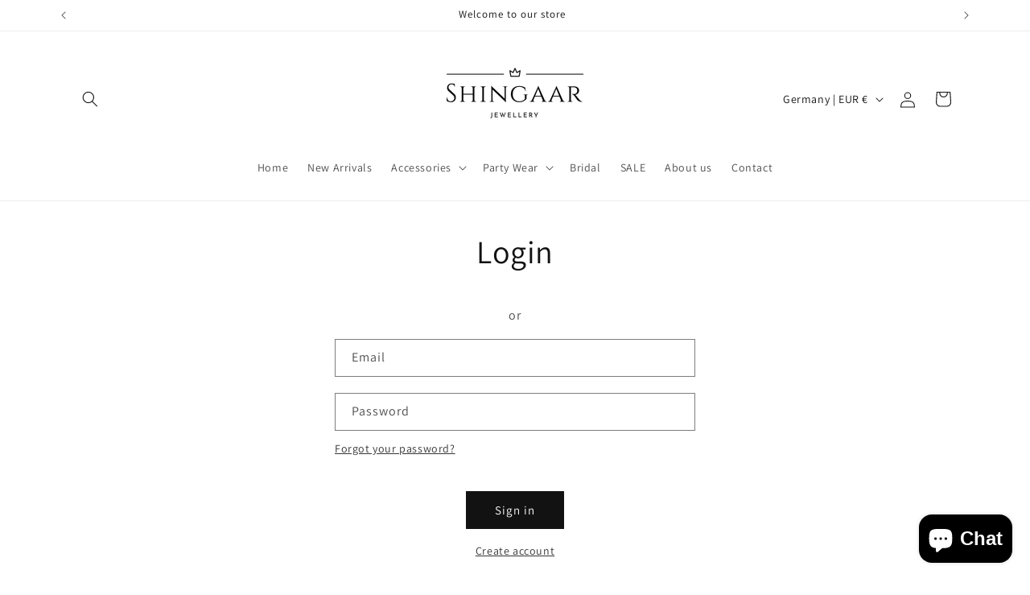

--- FILE ---
content_type: text/plain; charset=utf-8
request_url: https://events.getsitectrl.com/api/v1/events
body_size: 557
content:
{"id":"66f6779a4474cfcd","user_id":"66f6779a44bd0658","time":1768886790417,"token":"1768886790.07525b88ca86f4dd610e76c32ac7a181.d02b35caf3fbecb95fb9412497681df0","geo":{"ip":"3.133.152.96","geopath":"147015:147763:220321:","geoname_id":4509177,"longitude":-83.0061,"latitude":39.9625,"postal_code":"43215","city":"Columbus","region":"Ohio","state_code":"OH","country":"United States","country_code":"US","timezone":"America/New_York"},"ua":{"platform":"Desktop","os":"Mac OS","os_family":"Mac OS X","os_version":"10.15.7","browser":"Other","browser_family":"ClaudeBot","browser_version":"1.0","device":"Spider","device_brand":"Spider","device_model":"Desktop"},"utm":{}}

--- FILE ---
content_type: text/javascript; charset=utf-8
request_url: https://s2.getsitecontrol.com/widgets/es6/runtime.94a79bf.js
body_size: 50890
content:
/*! @build 2.14.0 getsitecontrol 7bbcb37713e28ad95de8 */(()=>{var t={615:function(t,e,n){var r;t=n.nmd(t),function(i){e&&e.nodeType,t&&t.nodeType;var o="object"==typeof n.g&&n.g;o.global!==o&&o.window!==o&&o.self;var s,a=2147483647,c=36,l=/^xn--/,u=/[^\x20-\x7E]/,d=/[\x2E\u3002\uFF0E\uFF61]/g,h={overflow:"Overflow: input needs wider integers to process","not-basic":"Illegal input >= 0x80 (not a basic code point)","invalid-input":"Invalid input"},p=Math.floor,g=String.fromCharCode;function f(t){throw new RangeError(h[t])}function m(t,e){for(var n=t.length,r=[];n--;)r[n]=e(t[n]);return r}function _(t,e){var n=t.split("@"),r="";return n.length>1&&(r=n[0]+"@",t=n[1]),r+m((t=t.replace(d,".")).split("."),e).join(".")}function v(t){for(var e,n,r=[],i=0,o=t.length;i<o;)(e=t.charCodeAt(i++))>=55296&&e<=56319&&i<o?56320==(64512&(n=t.charCodeAt(i++)))?r.push(((1023&e)<<10)+(1023&n)+65536):(r.push(e),i--):r.push(e);return r}function b(t){return m(t,(function(t){var e="";return t>65535&&(e+=g((t-=65536)>>>10&1023|55296),t=56320|1023&t),e+g(t)})).join("")}function w(t,e){return t+22+75*(t<26)-((0!=e)<<5)}function y(t,e,n){var r=0;for(t=n?p(t/700):t>>1,t+=p(t/e);t>455;r+=c)t=p(t/35);return p(r+36*t/(t+38))}function x(t){var e,n,r,i,o,s,l,u,d,h,g,m=[],_=t.length,v=0,w=128,x=72;for((n=t.lastIndexOf("-"))<0&&(n=0),r=0;r<n;++r)t.charCodeAt(r)>=128&&f("not-basic"),m.push(t.charCodeAt(r));for(i=n>0?n+1:0;i<_;){for(o=v,s=1,l=c;i>=_&&f("invalid-input"),((u=(g=t.charCodeAt(i++))-48<10?g-22:g-65<26?g-65:g-97<26?g-97:c)>=c||u>p((a-v)/s))&&f("overflow"),v+=u*s,!(u<(d=l<=x?1:l>=x+26?26:l-x));l+=c)s>p(a/(h=c-d))&&f("overflow"),s*=h;x=y(v-o,e=m.length+1,0==o),p(v/e)>a-w&&f("overflow"),w+=p(v/e),v%=e,m.splice(v++,0,w)}return b(m)}function k(t){var e,n,r,i,o,s,l,u,d,h,m,_,b,x,k,O=[];for(_=(t=v(t)).length,e=128,n=0,o=72,s=0;s<_;++s)(m=t[s])<128&&O.push(g(m));for(r=i=O.length,i&&O.push("-");r<_;){for(l=a,s=0;s<_;++s)(m=t[s])>=e&&m<l&&(l=m);for(l-e>p((a-n)/(b=r+1))&&f("overflow"),n+=(l-e)*b,e=l,s=0;s<_;++s)if((m=t[s])<e&&++n>a&&f("overflow"),m==e){for(u=n,d=c;!(u<(h=d<=o?1:d>=o+26?26:d-o));d+=c)k=u-h,x=c-h,O.push(g(w(h+k%x,0))),u=p(k/x);O.push(g(w(u,0))),o=y(n,b,r==i),n=0,++r}++n,++e}return O.join("")}s={version:"1.4.1",ucs2:{decode:v,encode:b},decode:x,encode:k,toASCII:function(t){return _(t,(function(t){return u.test(t)?"xn--"+k(t):t}))},toUnicode:function(t){return _(t,(function(t){return l.test(t)?x(t.slice(4).toLowerCase()):t}))}},void 0===(r=function(){return s}.call(e,n,e,t))||(t.exports=r)}()},118:(t,e,n)=>{function r(t,e={},n=o,r=!0){if(t&&e&&/{{.+}}/.test(t)){const i=Object.keys(e).reduce(((t,n)=>(t[n.toLowerCase()]=e[n],t)),{});return t.replace(/{{(!)?(=)? *(.+?)}}/gi,((t,o,s,a)=>{let c;if(s)try{c=function(t,e={}){const n=Object.assign(Object.assign({},function(t){let e=(t,e,n)=>function(t,e,n){const r=e?{style:"currency",currency:e}:{minimumFractionDigits:2};return new Intl.NumberFormat(n||navigator.language,r).format(t)}(t,e,n);var n;return"string"==typeof t.$CURRENCY_FORMAT&&(n=t.$CURRENCY_FORMAT,e=t=>n.replace(/{{ *(\w+) *}}/,((e,n)=>"amount_no_decimals_with_comma_separator"===n?t.toLocaleString("de",{maximumFractionDigits:0}):"amount_with_comma_separator"===n?t.toLocaleString("de-DE",{minimumFractionDigits:2,maximumFractionDigits:2}):"amount_no_decimals"===n?t.toLocaleString("en",{maximumFractionDigits:0}):t.toLocaleString("en",{minimumFractionDigits:2,maximumFractionDigits:2})))),{IF:(t,e,n)=>t?e:n,ROUND:(t,e=0)=>{const n=Math.round(Math.pow(10,e));return Math.round(n*t)/n},CURRENCY:e}}(e)),e),r=Object.keys(n),i=r.map((t=>n[t]));return t='"use strict"; return '+t,Function.constructor.apply({},r.concat([t])).apply({},i)}(a,e)}catch(l){}else{const t=a.match(/^ *(\$?\w+?) *(\|.*)? *$/i);if(t){const[e,n]=[t[1].toLowerCase(),t[2]];(function(t,e){return{}.hasOwnProperty.call(t,e)})(i,e)&&(c=i[e]),null==c&&(c=n&&n.substr(1).trim())}}if(null==c){if(!r)return t;c=""}return n&&"!"!==o?n(`${c}`):`${c}`}))}return t}n.d(e,{kC:()=>s,uj:()=>r});const i={"&":"&amp;","<":"&lt;",">":"&gt;",'"':"&quot;","'":"&#x27;","`":"&#x60;"};function o(t){return t.replace(/[&<>"'`]/g,(t=>i[t]))}function s(t){return t.charAt(0).toUpperCase()+t.slice(1)}},537:function(t,e,n){var r;!function(i){function o(t,e){var n=(65535&t)+(65535&e);return(t>>16)+(e>>16)+(n>>16)<<16|65535&n}function s(t,e,n,r,i,s){return o((a=o(o(e,t),o(r,s)))<<(c=i)|a>>>32-c,n);var a,c}function a(t,e,n,r,i,o,a){return s(e&n|~e&r,t,e,i,o,a)}function c(t,e,n,r,i,o,a){return s(e&r|n&~r,t,e,i,o,a)}function l(t,e,n,r,i,o,a){return s(e^n^r,t,e,i,o,a)}function u(t,e,n,r,i,o,a){return s(n^(e|~r),t,e,i,o,a)}function d(t,e){var n,r,i,s,d;t[e>>5]|=128<<e%32,t[14+(e+64>>>9<<4)]=e;var h=1732584193,p=-271733879,g=-1732584194,f=271733878;for(n=0;n<t.length;n+=16)r=h,i=p,s=g,d=f,h=a(h,p,g,f,t[n],7,-680876936),f=a(f,h,p,g,t[n+1],12,-389564586),g=a(g,f,h,p,t[n+2],17,606105819),p=a(p,g,f,h,t[n+3],22,-1044525330),h=a(h,p,g,f,t[n+4],7,-176418897),f=a(f,h,p,g,t[n+5],12,1200080426),g=a(g,f,h,p,t[n+6],17,-1473231341),p=a(p,g,f,h,t[n+7],22,-45705983),h=a(h,p,g,f,t[n+8],7,1770035416),f=a(f,h,p,g,t[n+9],12,-1958414417),g=a(g,f,h,p,t[n+10],17,-42063),p=a(p,g,f,h,t[n+11],22,-1990404162),h=a(h,p,g,f,t[n+12],7,1804603682),f=a(f,h,p,g,t[n+13],12,-40341101),g=a(g,f,h,p,t[n+14],17,-1502002290),h=c(h,p=a(p,g,f,h,t[n+15],22,1236535329),g,f,t[n+1],5,-165796510),f=c(f,h,p,g,t[n+6],9,-1069501632),g=c(g,f,h,p,t[n+11],14,643717713),p=c(p,g,f,h,t[n],20,-373897302),h=c(h,p,g,f,t[n+5],5,-701558691),f=c(f,h,p,g,t[n+10],9,38016083),g=c(g,f,h,p,t[n+15],14,-660478335),p=c(p,g,f,h,t[n+4],20,-405537848),h=c(h,p,g,f,t[n+9],5,568446438),f=c(f,h,p,g,t[n+14],9,-1019803690),g=c(g,f,h,p,t[n+3],14,-187363961),p=c(p,g,f,h,t[n+8],20,1163531501),h=c(h,p,g,f,t[n+13],5,-1444681467),f=c(f,h,p,g,t[n+2],9,-51403784),g=c(g,f,h,p,t[n+7],14,1735328473),h=l(h,p=c(p,g,f,h,t[n+12],20,-1926607734),g,f,t[n+5],4,-378558),f=l(f,h,p,g,t[n+8],11,-2022574463),g=l(g,f,h,p,t[n+11],16,1839030562),p=l(p,g,f,h,t[n+14],23,-35309556),h=l(h,p,g,f,t[n+1],4,-1530992060),f=l(f,h,p,g,t[n+4],11,1272893353),g=l(g,f,h,p,t[n+7],16,-155497632),p=l(p,g,f,h,t[n+10],23,-1094730640),h=l(h,p,g,f,t[n+13],4,681279174),f=l(f,h,p,g,t[n],11,-358537222),g=l(g,f,h,p,t[n+3],16,-722521979),p=l(p,g,f,h,t[n+6],23,76029189),h=l(h,p,g,f,t[n+9],4,-640364487),f=l(f,h,p,g,t[n+12],11,-421815835),g=l(g,f,h,p,t[n+15],16,530742520),h=u(h,p=l(p,g,f,h,t[n+2],23,-995338651),g,f,t[n],6,-198630844),f=u(f,h,p,g,t[n+7],10,1126891415),g=u(g,f,h,p,t[n+14],15,-1416354905),p=u(p,g,f,h,t[n+5],21,-57434055),h=u(h,p,g,f,t[n+12],6,1700485571),f=u(f,h,p,g,t[n+3],10,-1894986606),g=u(g,f,h,p,t[n+10],15,-1051523),p=u(p,g,f,h,t[n+1],21,-2054922799),h=u(h,p,g,f,t[n+8],6,1873313359),f=u(f,h,p,g,t[n+15],10,-30611744),g=u(g,f,h,p,t[n+6],15,-1560198380),p=u(p,g,f,h,t[n+13],21,1309151649),h=u(h,p,g,f,t[n+4],6,-145523070),f=u(f,h,p,g,t[n+11],10,-1120210379),g=u(g,f,h,p,t[n+2],15,718787259),p=u(p,g,f,h,t[n+9],21,-343485551),h=o(h,r),p=o(p,i),g=o(g,s),f=o(f,d);return[h,p,g,f]}function h(t){var e,n="",r=32*t.length;for(e=0;e<r;e+=8)n+=String.fromCharCode(t[e>>5]>>>e%32&255);return n}function p(t){var e,n=[];for(n[(t.length>>2)-1]=void 0,e=0;e<n.length;e+=1)n[e]=0;var r=8*t.length;for(e=0;e<r;e+=8)n[e>>5]|=(255&t.charCodeAt(e/8))<<e%32;return n}function g(t){var e,n,r="0123456789abcdef",i="";for(n=0;n<t.length;n+=1)e=t.charCodeAt(n),i+=r.charAt(e>>>4&15)+r.charAt(15&e);return i}function f(t){return unescape(encodeURIComponent(t))}function m(t){return function(t){return h(d(p(t),8*t.length))}(f(t))}function _(t,e){return function(t,e){var n,r,i=p(t),o=[],s=[];for(o[15]=s[15]=void 0,i.length>16&&(i=d(i,8*t.length)),n=0;n<16;n+=1)o[n]=909522486^i[n],s[n]=1549556828^i[n];return r=d(o.concat(p(e)),512+8*e.length),h(d(s.concat(r),640))}(f(t),f(e))}function v(t,e,n){return e?n?_(e,t):g(_(e,t)):n?m(t):g(m(t))}void 0===(r=function(){return v}.call(e,n,e,t))||(t.exports=r)}()},681:(t,e)=>{var n;!function(){var r={}.hasOwnProperty;function i(){for(var t=[],e=0;e<arguments.length;e++){var n=arguments[e];if(n){var o=typeof n;if("string"===o||"number"===o)t.push(n);else if(Array.isArray(n)&&n.length){var s=i.apply(null,n);s&&t.push(s)}else if("object"===o)for(var a in n)r.call(n,a)&&n[a]&&t.push(a)}}return t.join(" ")}t.exports?(i.default=i,t.exports=i):void 0===(n=function(){return i}.apply(e,[]))||(t.exports=n)}()},939:(t,e,n)=>{function r(t,e){var n={};for(var r in t)({}).hasOwnProperty.call(t,r)&&e.indexOf(r)<0&&(n[r]=t[r]);if(null!=t&&"function"==typeof Object.getOwnPropertySymbols){var i=0;for(r=Object.getOwnPropertySymbols(t);i<r.length;i++)e.indexOf(r[i])<0&&{}.propertyIsEnumerable.call(t,r[i])&&(n[r[i]]=t[r[i]])}return n}n.d(e,{_T:()=>r}),Object.create,Object.create},126:(t,e,n)=>{n.r(e),n.d(e,{WidgetRuntime:()=>Zt});var r,i=n(939);class o{get(t){}set(t,e){}remove(t){}clear(){}}class s{constructor(){this.store={}}get(t){return this.store[t]}set(t,e){this.store[t]=e}remove(t){delete this.store[t]}clear(){this.store={}}}class a{constructor(t){this.name=t}get storage(){throw new Error("not implemented")}loadItem(){const t=this.storage.getItem(this.name);if(null===t)return{};try{return JSON.parse(t)}catch(e){}}get storageName(){return this.name}set(t,e){const n=this.loadItem();n[t]=e,this.storage.setItem(this.name,JSON.stringify(n))}get(t){return this.loadItem()[t]}remove(t){const e=this.loadItem();delete e[t],this.storage.setItem(this.name,JSON.stringify(e))}clear(){this.storage.removeItem(this.name)}}class c extends a{static isSupported(){return!!window.localStorage}get storage(){const t=window.localStorage;if(!t)throw new Error("LocalStorage not supported");return t}}class l extends a{static isSupported(){return!!window.localStorage}get storage(){const t=window.sessionStorage;if(!t)throw new Error("SessionStorage not supported");return t}}class u{constructor(t="local",e="gsc"){this._page=new s,this._static=new s;let n=()=>new s;if("local"===t)c.isSupported()&&(n=t=>new c(t));else if("session"===t)l.isSupported()&&(n=t=>new l(t));else if("memory"===t)n=()=>new s;else{if("disable"!==t)throw new Error(`Unknown storage backend ${t}`);n=()=>new o}this._general=n(e),this._widgets=n(e+"w"),this._session=n(e+"s")}save(t,e){this._general.set(t,e)}load(t){return this._general.get(t)}saveFor(t,e,n){const r=t.toString();let i=this._widgets.get(r);"object"==typeof i&&i||(i={}),i[e]=n,i.$last=(new Date).getTime(),this._widgets.set(r,i)}loadAllFor(t){const e=t.toString();return this._widgets.get(e)}loadFor(t,e){const n=this.loadAllFor(t);if(n)return n[e]}cleanupWidgets(t){}newSession(t,e){this._session.clear(),this._session.set("id",t),this._session.set("$start",e.getTime())}saveSession(t,e){this._session.set(t,e)}loadSession(t){return this._session.get(t)}cleanupSession(){this._session.clear()}get general(){return this._general}get widgets(){return this._widgets}get session(){return this._session}get page(){return this._page}get static(){return this._static}}!function(t){t.User="user",t.Session="session",t.PageView="pageView",t.Show="show",t.Close="close",t.Hide="hide",t.SubmitWidget="submit",t.OpenUrl="openUrl",t.ShowWidget="showWidget",t.CopyToClipboard="copyToClipboard",t.AddToCart="addToCart",t.ApplyCoupon="applyCoupon"}(r||(r={}));const d=[r.SubmitWidget,r.OpenUrl,r.ShowWidget,r.CopyToClipboard,r.ApplyCoupon,r.AddToCart];class h{constructor(t,e,n){this.type=t,this.widget=e,this.data=n}prettyData(){const t=this.getData();return this.type===r.OpenUrl?t.url:this.type===r.ShowWidget?t.widgetId:t}get key(){const t=JSON.stringify(this.data||{}),e=this.widget?this.widget.id:null;return`${this.type}/${t}/${e}`}getData(){return JSON.parse(JSON.stringify(this.data||{}))}isAction(){return d.includes(this.type)}}function p(t,e){let n;return function(){const r=this,i=arguments,o=function(){n=null,t.apply(r,i)};clearTimeout(n),n=setTimeout(o,e)}}function g(t){for(const e of document.cookie.split(";")){const[n,r]=e.split(/=(.*)/s).map((t=>t.trim()));if(n==t)return decodeURIComponent(r)}}class f{constructor(t,e=[]){this.runtime=t,this.subscribers=e,this.events=[],this.context={},this.processDeb=p(this.process.bind(this),250)}add(t,{immediate:e,context:n={}}={}){return this.events.some((e=>e.key===t.key))||this.events.push(t),this.context=Object.assign(Object.assign({},this.context),n),e?this.process():this.processDeb(),!0}process(){const t=this.events.slice(),e=this.context;this.events.length=0,this.context={},t.length>0&&this.collectContext(e).then((e=>{for(const r of this.subscribers)try{r(t,e)}catch(n){}}))}async collectContext(t={}){const e=this.runtime.session.currentVisit,n=this.runtime.platform,r=new Date,i=Object.assign({userId:e.userId,sessionId:e.sessionId,siteId:this.runtime.settings.siteId,date:r.getTime(),visit:{utm:{medium:e.utm.utm_medium,source:e.utm.utm_source,term:e.utm.utm_term,content:e.utm.utm_content,campaign:e.utm.utm_campaign,method:e.utm.method},source:e.source,referrer:e.referrer,pageNumber:e.pageNumber,sessionNumber:e.sessionNumber,location:e.location,language:e.language,displayWidth:e.displayWidth,displayHeight:e.displayHeight,external:m()},context:this.runtime.args.getParams(!0),placement:this.runtime.settings.placement},t);if(n){const t=await n.getTrackingContext()||{};i.platform=Object.assign({type:n.name},t)}return i}}function m(){const t={},e=g("hubspotutk");return e&&(t["hubspot.utk"]=e),t}function _(t=""){let e;const n=/\+/g,r=/([^&=]+)=?([^&]*)/g,i=t=>decodeURIComponent(t.replace(n," "));t=t.replace(/^\?/g,"");const o={};for(;e=r.exec(t);)e[1]&&(o[i(e[1])]=e[2]?i(e[2]):"");return o}var v=n(615);const b=864e5;function w(t){return new Date(t.getTime()+b)}function y(t,e){const n=new Date(t.getTime());let r=0;const i=n.getTime(),o=n.getTimezoneOffset();let s=e.untils[r];for(;s&&s-60*(e.offsets[r]-o)*1e3<i;)s=e.untils[++r];return n.setMinutes(n.getMinutes()+e.offsets[r]-o),n}function x(t,e){const n=/^(\d{2}):(\d{2})$/i.exec(t);if(n){const t=new Date(e);return t.setHours(parseInt(n[1])),t.setMinutes(parseInt(n[2])),t.setSeconds(0),t.setMilliseconds(0),t}throw new Error("malformed time "+t)}function k(t){const e=JSON.stringify,n={};return function(){const r=e(arguments);return r in n?n[r]:n[r]=t.apply(this,arguments)}}function O(t){return"string"==typeof t}function C(t){return"number"==typeof t&&!isNaN(t)}function S(t){return C(t)||"string"==typeof t&&null!=t.match(/^-?\d*(\.\d*)?$/)&&!isNaN(parseFloat(t))}function j(t){return t&&Array.isArray(t)}const T=k((function(t,e){const n=/^\/(.+)\/([im]+)?$/.exec(t);if(n)return new RegExp(n[1],n[2]||e);const r=t.replace(/[\-\[\]\/{}()?.\\^$|]/g,"\\$&").replace(/\*/g,".*?").replace(/\+/g,".+?");return new RegExp(`^${r}$`,e)}));function E(t){if(O(t))t=t.toLocaleLowerCase();else if(j(t))t=t.map(E);else if("object"==typeof(e=t)&&null!==e&&!j(e)){const e={};t=Object.keys(t).reduce((function(e,n){return e[n]=E(t[n]),e}),e)}var e;return t}function $(t){return!(!t||!t.exec)}const P="(0?[\\d\\*]+|0x[a-f0-9]+)",I=new RegExp(`^${P}\\.${P}\\.${P}\\.${P}$`,"i"),A="(?:[0-9a-f\\*]+::?)+",N={native:new RegExp(`^(::)?(${A})?([0-9a-f\\*]+)?(::)?$`,"i"),transitional:new RegExp(`^((?:${A})|(?:::)(?:${A})?)${P}\\.${P}\\.${P}\\.${P}$`,"i")};class L{constructor(t){if(this.octets=[],this.cidr=NaN,this.version=NaN,this.maxcidr=NaN,this.masked=!1,this.octets=[],this.cidr=NaN,this.version=NaN,this.maxcidr=NaN,this.masked=!1,!t)throw new Error("no addr");if(t.match(/\//)){const e=t.split("/");t=e[0],this.cidr=parseInt(e[1])}if(t.match(/:/)){if(this.version=6,this.maxcidr=128,this.octets=function(t){if(t.match(N.native))return function(t,e){if(t.indexOf("::")!==t.lastIndexOf("::"))return null;let n=0,r=-1;for(;(r=t.indexOf(":",r+1))>=0;)n++;":"===t[0]&&n--,":"===t[t.length-1]&&n--;let i=8-n,o=":";for(;i--;)o+="0:";return":"===(t=t.replace("::",o))[0]&&(t=t.slice(1)),":"===t[t.length-1]&&(t=t.slice(0,-1)),t.split(":").map((t=>/\*/.test(t)?new RegExp(`^${t.replace(/\*/g,".*")}$`,"i"):parseInt(t,16)))}(t)}(t),!this.octets)throw new Error("parse error");if(this.cidr>this.maxcidr)throw new Error("max cidr");for(const t of this.octets)if(!(0<=t&&t<=65535||$(t)))throw new Error("ipv6 part should fit to two octets")}else if(t.length>=7){if(this.version=4,this.maxcidr=32,this.octets=function(t){const e=t.match(I);if(e)return e.slice(1,6).map((t=>{return/\*/.test(e=t)?new RegExp(`^${e.replace(/\*/g,".*")}$`,"i"):"0"===e[0]&&"x"!==e[1]?parseInt(e,8):parseInt(e);var e}))}(t),!this.octets)throw new Error("parse error");for(const t of this.octets)if(!(0<=t&&t<=255||$(t)))throw new Error("ipv4 octet is a byte");if(this.cidr>this.maxcidr)throw new Error("max cidr")}if(!this.octets||isNaN(this.version))throw new Error("parse error");for(const e of this.octets)if($(e)){this.masked=!0;break}if(!isNaN(this.cidr)&&this.masked)throw new Error("cidr and masked")}match(t){if(t.version!==this.version||t.masked||!isNaN(t.cidr)||this.octets.length!==t.octets.length)return!1;let e=!0;if(this.masked||!this.cidr)for(let n=0;n<this.octets.length;n++){const r=this.octets[n],i=t.octets[n];e&&(e=$(r)&&C(i)?r.test(6===t.version?i.toString(16):i.toString()):r===t.octets[n])}else e=function(t,e,n,r){let i=0;for(;r>0;){let o=n-r;if(o<0&&(o=0),t[i]>>o!=e[i]>>o)return!1;r-=n,i+=1}return!0}(this.octets,t.octets,6===this.version?16:8,this.cidr);return e}}const D=/^((https?:)?\/\/)?([^\/?#]+)?(\/[^?#]*)?(\?[^#]*)?(#.*)?$/i,R=Object.keys;function M(t){return t.replace(/^#!?\/?/,"/")}function V(t,e){const n=function(t){const e=t.match(D),[n,,r="http",i="*",o="",s="",a=""]=e,c={href:n,hostname:i,search:s,hash:a,protocol:`${r}//`,pathname:(l=o,`/${l.replace(/^\/+/,"").replace(/\/$/,"")}`)};var l;return c.href=c.protocol+c.hostname+c.pathname+c.search+c.hash,c}(t);return e.reduce(((t,e)=>{switch(e){case"hostname":t.hostname=(0,v.toUnicode)(n.hostname);break;case"pathname":t.pathname=decodeURIComponent(n.pathname);break;default:t[e]=n[e]}return t}),{})}function W(t){return decodeURIComponent(t.replace(/\+/g," "))}function U(t){const e={},n=/([^&=]+)=?([^&]*)/g;let r;for(t=t.replace(/^\?/g,"");r=n.exec(t);)e[W(r[1])]=W(r[2]);return e}const F=k((function t(e,n,r=["hostname","pathname","search","hash"]){const i=V(e,r),o=V(n,r),s=R(o);return s.filter((e=>{const n=o[e],r=i[e];if(n===r)return!0;if("search"===e){const t="",e=U(r),i=R(e),o=U(n);return R(o).every((n=>{const r=T(o[n],t),s=T(n,t);let a=!1;for(const t of i)if(s.test(t)&&(a=!0,!r.test(e[t])))return!1;return a}))}if("hash"===e)return!n||t(M(r),M(n),["hostname","pathname","search"]);if("pathname"===e){const t=T(n,"i");return t.test(r)||t.test(r+"/")}return T(n,"i").test(r)})).length===s.length}));function z(t,e,n,r){const i=t(e,n,r);return Array.isArray(i)?[!i[0],i[1]]:!i}function H(t,e,n){return S(e)&&S(t)?n(parseFloat(e),parseFloat(t)):null!=e&&null!=t&&n(e.toString(),t.toString())}const B={"*"(t,e){return!this[void 0](t,e)},undefined:(t,e)=>null==e,"=":(t,e)=>e==t,"!="(t,e){return!this["="](t,e)},in:(t,e)=>O(t)&&O(e)&&-1!==e.indexOf(t),"!in"(t,e){return!this.in(t,e)},match:(t,e)=>O(t)&&O(e)&&T(t).test(e),"!match"(t,e){return!this.match(t,e)},$:(t,e)=>O(t)&&O(e)&&e.substring(e.length-t.length)===t,"^":(t,e)=>O(t)&&O(e)&&0===e.indexOf(t),"!^"(t,e){return z(this["^"],t,e)},"<":(t,e)=>H(t,e,((t,e)=>t<e)),"<=":(t,e)=>H(t,e,((t,e)=>t<=e)),">":(t,e)=>H(t,e,((t,e)=>t>e)),">|undefined"(t,e){return this[void 0](t,e)||this[">"](t,e)},">=":(t,e)=>H(t,e,((t,e)=>t>=e)),matchUrl:(t,e)=>O(t)&&O(e)&&F(e,t),"!matchUrl"(t,e){return z(this.matchUrl,t,e)},time:(t,e,n)=>C(e)&&O(t)&&function(t,e,n){try{let r=new Date(t);const{from:i,to:o,timezone:s}=function(t,e){const[n,r,i=""]=t.split("|");return{from:n?x(n,e):void 0,to:r?x(r,e):void 0,timezone:i}}(e,t),a=n&&n[s||""]||{offsets:[0],untils:[0]};if(!i&&!o)return[!1,"empty time interval"];const c=i?y(i,a):void 0;let l=o?y(o,a):void 0;return l&&c&&(l<c&&(l=w(l)),r<c&&(r=w(r))),[(!c||r>=c)&&(!l||r<=l)]}catch(r){return[!1,r.message]}}(e,t,n&&n.timezones),"!time"(t,e,n){return z(this.time,t,e,n)},matchIp:(t,e)=>O(t)&&O(e)&&function(t,e){try{const n=new L(e),r=new L(t);return[n.match(r)]}catch(n){return[!1,n.message]}}(e,t),"!matchIp"(t,e){return z(this.matchIp,t,e)},date:(t,e)=>C(e)&&O(t)&&function(t,e){try{const r=new Date(t),{from:i,to:o}=function(t){const[e,n]=t.split("|");return{from:e?new Date(e+"T00:00:00"):void 0,to:n?new Date(n+"T00:00:00"):void 0}}(e);if(!i&&!o)throw new Error("no dates");const s=new Date(i||r),a=(n=new Date(o||r),new Date(n.getTime()+b-1));return[s<=r&&r<=a]}catch(r){return[!1,r.message]}var n}(e,t),"!date"(t,e){return z(this.date,t,e)},ina:(t,e)=>{return r=e,!(!j(n=t)&&!j(r))&&(j(n)||(n=[n]),j(r)||(r=[r]),n.some((t=>r.some((e=>H(t,e,((t,e)=>t==e)))))));var n,r},"!ina"(t,e){return z(this.ina,t,e)}};function q(t,{type:e,name:n}){let r=t[e];return"function"==typeof r?r=r(n):null!=r&&"object"==typeof r&&n&&(r=r[n]),r}const G=["date","!date","time","!time","matchUrl","!matchUrl","undefined","*"];function J(t,{operation:e,value:n},r){let i=t=>t;return G.includes(e)||(i=E),B[e](i(n),i(t),r)}function K(t){return t.hasOwnProperty("items")}const Y={and:(t,e)=>t&&e,or:(t,e)=>t||e};function Z({id:t="",items:e,operation:n},r,i,o){const s=o+">"+t,a={id:t,operation:n,items:[]};let c=0===e.length||function(t){return"and"===t}(n);const l=Y[n];for(const u of e)if(K(u)){const[t,e]=Z(u,r,i,s);c=l(c,t),a.items.push(e)}else{const t=q(r,u);let e;if(u.hasOwnProperty("result")&&t===u.envValue)e=u.result,a.items.push(u);else{let n;e=J(t,u,i),Array.isArray(e)&&(n=e[1],e=e[0]),a.items.push(Object.assign(Object.assign({},u),{envValue:t,result:e,path:s,message:n}))}c=l(c,e)}return[c,a]}function X({group:t,data:e={timezones:{}}}){return function(n,r){return Z(r||t,n,e,"")}}var Q,tt;!function(t){t.Random="ab",t.Location="location",t.Geo="geo",t.OS="os",t.Platform="platform",t.Browser="browser",t.Language="language",t.DisplayWidth="displayWidth",t.DisplayHeight="displayHeight",t.Source="source",t.Referrer="referrer",t.PageNumber="pageNumber",t.SessionNumber="sessionNumber",t.IsReturning="isReturning",t.Utm="utm",t.Api="api",t.Cookie="cookie",t.CssSelector="cssSelector",t.Ip="ip",t.Auto="atonce",t.ExitAttempted="exitAttempted",t.ScrollPercent="scrollPercent",t.TimeOnPage="timeOnPage",t.TimeOnSite="timeOnSite",t.TimeIdle="timeIdle",t.TimeDisplay="timeDisplay",t.TimeSinceAction="timeSinceAction",t.TimeSinceLastAction="timeSinceLastAction",t.ActionCount="actionCount",t.TimeSinceLastClose="timeSinceLastClose",t.CloseCount="closeCount",t.TimeSinceLastHide="timeSinceLastHide",t.HideCount="hideCount",t.TimeSinceLastShow="timeSinceLastShow",t.ShowCount="showCount",t.Date="date",t.Time="time",t.Weekday="weekday",t.CartItemCount="cartItemCount",t.CartProduct="cartProduct",t.CartProductType="cartProductType",t.CartVariant="cartVariant",t.CartDiscount="cartDiscount",t.CartTotalPrice="cartTotalPrice",t.CustomerId="customerId",t.CustomerOrderCount="customerOrderCount",t.CustomerTag="customerTag",t.CustomerTotalSpent="customerTotalSpent",t.CustomerAcceptsMarketing="customerAcceptsMarketing",t.ProductId="productId",t.ProductTag="productTag",t.ProductType="productType",t.ProductVendor="productVendor",t.VariantId="variantId",t.VariantPrice="variantPrice",t.VariantAvailable="variantAvailable",t.VariantOptions="variantOptions",t.AddToCart="addToCart",t.RemoveFromCart="removeFromCart"}(Q||(Q={})),function(t){t.Location="TargetingGroupLocation",t.General="TargetingGroupGeneral",t.Start="TargetingGroupStart",t.Hide="TargetingGroupHide",t.Stop="TargetingGroupStop",t.Schedule="TargetingGroupSchedule"}(tt||(tt={}));var et=n(141);class nt{constructor(){this.handlers={}}on(t,e){return this.handlers[t]?this.handlers[t].push(e):this.handlers[t]=[e],this}off(t,e){if(this.handlers[t])if(e)for(let n=0;n<this.handlers[t].length;n++)this.handlers[t][n]===e&&this.handlers[t].splice(n,1);else delete this.handlers[t];return this}one(t,e){const n=(...r)=>(e.apply(this,r),this.off(t,n));return this.on(t,n)}trigger(t,...e){const n={result:!0,stop:!1};if(this.handlers[t])for(const r of this.handlers[t])n.stop||(n.out=r.apply(this,[n].concat(e)),n.result=n.result&&(void 0===n.out||!!n.out));return n}proxy(t,e,n=t){e.on(t,((t,...e)=>this.trigger(n,...e)))}}function rt(t){try{const e=document.querySelector(t);if(e)return(e.innerText||"").trim()}catch(e){}}var it=n(805);const ot={sensitivity:20,startCapturingAfter:1e3},st=window.XMLHttpRequest.prototype.open;function at(t,e,...n){if(ut){const n=this.onreadystatechange;this.onreadystatechange=(...r)=>{if(this.readyState===XMLHttpRequest.DONE&&ut)try{const n=Promise.resolve({body:this.responseText,status:this.status});ut.trigger("request",{method:t,url:e,response:n})}catch(i){}n&&n.apply(this,r)}}return st.apply(this,[t,e,...n])}const ct=window.fetch;function lt(...t){const e=ct.apply(this,t);if(e&&"function"==typeof e.then){const n=t;e.then((t=>{if(ut)try{let e;const r=t.clone().text().then((e=>({status:t.status,body:e})));if(1===n.length){const t=n[0];e="string"==typeof t?{method:"GET",url:t,response:r}:{method:t.method,url:t.url,response:r}}else 2===n.length&&(e={method:n[1].method,url:n[0],response:r});e&&ut.trigger("request",e)}catch(e){}})).catch((()=>{}))}return e}let ut,dt=!1;const ht=[Q.CssSelector,Q.Cookie,Q.TimeDisplay,Q.TimeSinceAction],pt=[Q.ScrollPercent,Q.TimeOnPage,Q.TimeOnSite,Q.TimeIdle,...ht],gt=[Q.ExitAttempted,...pt],ft={timerEnabled:!1,timerResolution:500,updateByTimer:!1,runBounce:!1,runActivity:!1,runScroll:!1},mt={exitAttempted:!1,lastActivity:new Date,scrollPercent:0};class _t extends nt{constructor(t,e){super(),this.options=Object.assign({},ft),this.enabledKeys={},this.watches=mt,this.ajaxWatchers=[],this.prevValue=null,this.configure(e),this.reset(t),this.options.runBounce&&function(t,e=document.documentElement,n=ot){const r=p(t,100),i=t=>{t.clientY<n.sensitivity&&r()},o=e=>{(e.metaKey||e.ctrlKey)&&76===e.keyCode&&t()},s=!(0,it.Z)().events.passiveSupported||{passive:!0,capture:!0};setTimeout((()=>{e.addEventListener("mouseout",i,s),e.addEventListener("keydown",o,s)}),n.startCapturingAfter)}((()=>{this.watches.exitAttempted=!0,this.update()})),this.options.runScroll&&function(t){const e=document.documentElement,n=()=>{const n=Math.max(document.body.scrollHeight,document.body.offsetHeight,e.scrollHeight,e.offsetHeight,e.clientHeight),r=((window.pageYOffset||e.scrollTop)+(window.innerHeight||e.clientHeight))/n*100;t(Math.round(r))};window.addEventListener("scroll",n,!(0,it.Z)().events.passiveSupported||{passive:!0,capture:!1}),window.addEventListener("onload",(()=>n()))}((t=>{this.watches.scrollPercent=t})),this.options.runActivity&&function(t){const e=()=>t(),n=()=>t(),r=()=>t(),i=()=>t(),o=!(0,it.Z)().events.passiveSupported||{passive:!0,capture:!0};setTimeout((()=>{window.addEventListener("click",e,o),window.addEventListener("mousemove",e,o),window.addEventListener("mouseenter",e,o),window.addEventListener("mousewheel",e,o),window.addEventListener("keydown",n,o),window.addEventListener("scroll",r,o),window.addEventListener("touchmove",i,o),window.addEventListener("touchstart",i,o)}),100)}((t=>{this.watches.lastActivity=new Date})),this.options.timerEnabled&&setInterval((()=>this.update()),this.options.timerResolution)}configure(t){t.forEach((t=>{-1!==gt.indexOf(t)&&(this.enabledKeys[t]=!0,-1!==pt.indexOf(t)&&(this.options.timerEnabled=!0,-1!==ht.indexOf(t)&&(this.options.updateByTimer=!0)),t===Q.TimeIdle?this.options.runActivity=!0:t===Q.ScrollPercent?this.options.runScroll=!0:t===Q.ExitAttempted&&(this.options.runBounce=!0))}))}update(t=!1){const e=this.currentValue;(t||this.options.updateByTimer||!this.prevValue||Object.keys(this.enabledKeys).some((t=>this.prevValue[t]!==e[t])))&&(this.prevValue=e,this.trigger("change",e))}reset(t){this.prevValue={},this.visit=t,this.watches=Object.assign(Object.assign({},mt),{scrollPercent:this.watches.scrollPercent})}readValue(){const t=this.currentValue;return this.watches.exitAttempted&&(this.prevValue[Q.ExitAttempted]=this.watches.exitAttempted=!1),t}get currentValue(){const t=Date.now(),e={};return Object.keys(this.enabledKeys).forEach((n=>{n===Q.ExitAttempted?e[n]=this.watches.exitAttempted:n===Q.ScrollPercent?e[n]=this.watches.scrollPercent:n===Q.TimeIdle?e[n]=t-this.watches.lastActivity.getTime():n===Q.TimeOnPage?e[n]=t-this.visit.time:n===Q.TimeOnSite&&(e[n]=t-this.visit.sessionStartTime)})),e}addAjaxWatcher(t,e,n=!1){const r=`${t.method}: ${t.url}`;-1===this.ajaxWatchers.indexOf(r)&&(function(t,e){dt||(window.XMLHttpRequest.prototype.open=at,window.fetch=lt,dt=!0),(ut||(ut=new nt),ut).on("request",((n,r)=>{(function(t,e){return!(e.method&&t.method&&e.method.toLowerCase()!==t.method.toLowerCase()||e.url&&t.url&&!t.url.match(e.url))})(r,e)&&t&&setTimeout((()=>t(r)),0)}))}((t=>{e&&e(t),this.update(n)}),t),this.ajaxWatchers.push(r))}}var vt=n(415);function bt(t){return(0,et.xH)(t.map((t=>K(t)?bt(t.items):t.type)))}function wt(t,e){var n,r;return((null===(r=null===(n=t.targeting)||void 0===n?void 0:n.group)||void 0===r?void 0:r.items)||[]).find((t=>t.id===e))||{id:e,items:[],operation:"or"}}function yt({layout:t,id:e}){return"inline"===t?[{type:Q.CssSelector,operation:"*",name:(0,vt.zI)(e),value:null}]:[]}class xt extends nt{constructor(t){super(),this.runtime=t,this.widgets={},this.watchers=null,this.targetingKeys=null,this.reset()}async getEnvironmentForRuntime(t){const e=await this.runtime.session.getServerData(),n=this.runtime.session.currentVisit,r=n.utm;return{ab:100*Math.random(),location:n.location,source:n.source,referrer:n.referrer,pageNumber:n.pageNumber,sessionNumber:n.sessionNumber,isReturning:n.sessionNumber>1,utm:{term:r.utm_term,source:r.utm_source,content:r.utm_content,campaign:r.utm_campaign,medium:r.utm_medium},geo:e.geo.geopath,platform:e.ua.platform,os:e.ua.os,browser:e.ua.browser,language:n.language,displayWidth:n.displayWidth,displayHeight:n.displayHeight,api:this.runtime.args.getParams(),ip:e.geo.ip,cookie:g,cssSelector:rt,atonce:!0,exitAttempted:void 0,scrollPercent:void 0,timeOnPage:void 0,timeOnSite:void 0,timeIdle:void 0,date:t.getTime(),time:t.getTime(),weekday:t.getDay()}}initialize(t){this.targetingKeys=function(t){const e=(0,et.xH)(t.map((({targeting:t,layout:e})=>[...(null==t?void 0:t.group)?(0,et.xH)(bt(t.group.items)):[],..."inline"===e?[Q.CssSelector]:[]]))).filter(Boolean);return(0,et.jj)(e)}(t),t.forEach((t=>{this.widgets[t.id]=new Ot(t)})),this.watchers=new _t(this.runtime.session.currentVisit,this.targetingKeys),this.watchers.on("change",((t,e)=>{this.triggerChange()}))}async getState(t){let e=Object.assign(Object.assign({},await this.getEnvironmentForRuntime(t)),this.watchers.readValue());if(this.runtime.platform){const t=(0,et.jV)(this.targetingKeys,this.runtime.platform.getEnvironmentKeys());t.length&&(e=Object.assign(Object.assign({},e),await this.runtime.platform.getEnvironment(t)))}return new kt(t,e,this.widgets,this.runtime.storages)}reset(){Object.values(this.widgets).forEach((t=>t.reset())),this.watchers&&this.watchers.reset(this.runtime.session.currentVisit)}triggerChange(){this.trigger("change")}}class kt{constructor(t,e,n,r){this.now=t,this.env=e,this.widgets=n,this.storages=r}getEnvironmentForWidget(t,e){const n=this.storages.loadAllFor(t)||{},i=t=>n[t]||{time:0,value:0},o=t=>{const n=t.reduce(((t,e)=>Math.max(t,i(e).time)),0);return 0!=n?e.getTime()-n:void 0},s=t=>t.reduce(((t,e)=>t+i(e).value),0);return{timeSinceLastAction:o(d),actionCount:s(d),timeSinceLastClose:o([r.Close]),closeCount:s([r.Close]),timeSinceLastHide:o([r.Hide]),hideCount:s([r.Hide]),timeSinceLastShow:o([r.Show]),showCount:s([r.Show])}}test(t,e){const n=this.widgets[t];if(!n)return!1;const r=Object.assign(Object.assign({},this.env),this.getEnvironmentForWidget(t,this.now));if(e){r[Q.TimeDisplay]=this.now.getTime()-e.getTime();const t=r[Q.TimeSinceLastAction];r[Q.TimeDisplay]>t&&(r[Q.TimeSinceAction]=t)}return n.test(r,null!=e)}}class Ot{constructor(t){this.widget=t,this.startResult=[],this.hideResult=[],this.data=(t.targeting||{}).data,this.reset()}test(t,e){const n=X(this.generalTargeting())(t)[0];let r,i=n;e||(i=i&&X(this.stopTargeting())(t)[0]);const[o,s]=e?[this.hideTriggers(),this.hideResult]:[this.startTriggers(),this.startResult];return o.forEach(((i,o)=>{let a=!1;i.type===Q.Auto&&!0===i.value?a=e?!1!==this.generalResult&&!n:!0!==this.generalResult&&n:[a]=X(this.makeTargeting([i]))(t),r||!a||s[o]||(r=i.type),"="===i.operation&&!0===i.value||(s[o]=a)})),i=r?i&&!e:e,this.generalResult=n,i}reset(){this.generalResult=void 0,this.startResult=Array.of(this.startTriggers().length).map((()=>!1)),this.hideResult=Array.of(this.hideTriggers().length).map((()=>!1))}makeTargeting(t){return{group:{items:t,operation:"and"},data:this.data}}generalTargeting(){const t=[tt.Location,tt.General,tt.Schedule].map((t=>wt(this.widget,t)));return this.makeTargeting([...t,...yt(this.widget)])}stopTargeting(){return this.makeTargeting([wt(this.widget,tt.Stop)])}startTriggers(){return wt(this.widget,tt.Start).items}hideTriggers(){return wt(this.widget,tt.Hide).items}}class Ct{constructor(t){this.runtime=t,this._created={}}async initialize(t){this.runtime.renderer.isRendered()||this.runtime.renderer.render(this.runtime.args.getParams()),t&&(this.widgets||(this.widgets=t.sort(((t,e)=>(e.sort_order||0)-(t.sort_order||0))),this.widgets.length&&(this.targeting||(this.targeting=new xt(this.runtime),this.targeting.initialize(this.widgets),this.targeting.on("change",(async()=>{await this.update()}))),this.runtime.platform&&await this.runtime.platform.initialize(this.widgets,this.targeting))))}async update(t){if(await this.initialize(t),!this.widgets)throw new Error("not initialized");0!==this.widgets.length&&(await this.updateContext(),await this.displayWidgets())}async displayWidgets(){const t=function(t,e){let n;const r=e.storages.load("ab")||{},i=[],o={};for(n of t)if(n.groupId){let t=o[n.groupId];t?t.push(n):t=[n],o[n.groupId]=t}else i.push(n);for(const s of Object.keys(o||{})){let t;const e=o[s];if(e){if(r[s]){for(let i=0;i<e.length;i++)if(n=e[i],n.id===r[s]){t=i;break}}else t=r[s]||Math.floor(Math.random()*e.length);const o=e.splice(t,1)[0];r[s]=o.id,i.push(o)}}return e.storages.save("ab",r),i}(this.widgets,this.runtime).map((t=>t.id)),e=e=>{const n=this.getWidgetUserDisplayAction(e);return!1!==n&&(-1!==t.indexOf(e)||!0===n)&&void 0},n=await this.targeting.getState(new Date);this.widgets.forEach((t=>{const r=this.displayAt(t.id);let i=e(t.id);null==i&&(i=n.test(t.id,r)),!r&&i?this._createWidget(t):r&&!i&&this._hideWidget(t)}))}findWidget(t){return this.widgets.find((e=>e.id===t))}async showWidgetUser(t){await this.initialize();const e=this.findWidget(t);return!!e&&(await this._createWidget(e)&&this.widgetShownByUser(t),!0)}async closeWidgetUser(t){await this.initialize();const e=this.findWidget(t);return!!e&&(await this._destroyWidget(e)&&(this.runtime.track.add(new h(r.Close,e)),this.widgetClosedByUser(t)),!0)}async hideWidget(t){await this.initialize();const e=this.findWidget(t);return!!e&&await this._hideWidget(e)}async updateWidgetTags(t){await this.initialize(),this.runtime.renderer.updateContext(t)}async _destroyWidget(t){const e=this._created[t.id];return!(!e||!e.shown||(e.close(),delete this._created[t.id],0))}async _hideWidget(t){return await this._destroyWidget(t)&&this.runtime.track.add(new h(r.Hide,t)),!0}async _createWidget(t){return!this._created[t.id]&&(this._created[t.id]={shown:!1},this._created[t.id]=await this.runtime.renderer.createWidget(t),this._created[t.id].shown?(this.runtime.track.add(new h(r.Show,t)),!0):(delete this._created[t.id],!1))}widgetClosedByUser(t){this.runtime.storages.page.set(`byUser.${t}`,!1)}widgetShownByUser(t){this.runtime.storages.page.set(`byUser.${t}`,!0)}getWidgetUserDisplayAction(t){return this.runtime.storages.page.get(`byUser.${t}`)}async pageView(){this.targeting&&this.targeting.reset(),this.updateContext()}displayAt(t){return(this._created[t]||{}).date}async updateContext(){await this.initialize();const t=new Date,e=await this.runtime.session.getServerData(),n=navigator.language,r=this.runtime.session.currentVisit,{href:i,search:o,pathname:s,hash:a}=this.runtime.location(),c=_(o),l=Object.assign({$date:t.toLocaleDateString(n),$month:t.toLocaleString(n,{month:"long"}),$weekday:t.toLocaleString(n,{weekday:"long"}),$day:t.toLocaleString(n,{day:"numeric"}),$country:e.geo.country,$countryCode:e.geo.country_code,$region:e.geo.region,$state:e.geo.region,$stateCode:e.geo.state_code,$city:e.geo.city,$postalCode:e.geo.postal_code,$browser:e.ua.browser,$device:e.ua.device,$os:e.ua.os,$deviceType:e.ua.platform,$location:i,$locationPathname:s,$locationFullpath:s+o+a},r?{$language:r.language,$utmMedium:r.utm.utm_medium,$utmSource:r.utm.utm_source,$utmCampaign:r.utm.utm_campaign,$utmContent:r.utm.utm_content,$utmTerm:r.utm.utm_term}:{});for(const u in c)l["$"+u]=c[u];if(l.$country_code=l.$countryCode,l.$state_code=l.$stateCode,l.$postal_code=l.$postalCode,l.$device_type=l.$deviceType,l.$utm_medium=l.$utmMedium,l.$utm_source=l.$utmSource,l.$utm_campaign=l.$utmCampaign,l.$utm_content=l.$utmContent,l.$utm_term=l.$utmTerm,l.$location_pathname=l.$locationPathname,l.$location_fullpath=l.$locationFullpath,this.runtime.platform){const t=await this.runtime.platform.getTags();for(const e in t)l["$"+e]=t[e]}this.runtime.settings.currencyFormat&&(l.$CURRENCY_FORMAT=this.runtime.settings.currencyFormat),this.runtime.renderer.updateContext(l)}}class St{constructor(t){this.storages=t}isInitialized(){return!!this.sessionId}loadOrCreate(t,e){const n=this.storages.loadSession("lastVisit"),r=(new Date).getTime();n&&n<r-60*e*1e3&&this.storages.cleanupSession();const i={newUser:!1,newSession:!1};return this.userId=this.storages.load("uid"),this.userId&&36==this.userId.length&&(this.userId=null),i.newUser=!this.userId,i.newUser&&this.storages.cleanupSession(),this.sessionId=this.storages.loadSession("id"),i.newSession=!this.sessionId,i.newSession?(this.sessionStartTime=new Date,this.storages.newSession(this.sessionId,this.sessionStartTime),this.storages.saveSession("source",window.document.referrer),this.storages.saveSession("landing",t().href),this.storages.save("sessionsCount",(this.storages.load("sessionsCount")||0)+1)):this.sessionStartTime=new Date(this.storages.session.get("$start")),i}updateServerData(t){if(!this._serverData){const e=this.storages.loadSession("server");this._serverData=e?Promise.resolve(e):this.fetchServerData(t)}}fetchServerData(t){let e=this.source,n="";const r=this.landing;let i={};if(e){const t=new URL(window.document.location.href);let n;try{n=new URL(e)}catch(s){e=""}n&&n.hostname!=t.hostname&&(i.medium="referrer",i.source=n.hostname)}if(r)try{n=new URL(r).search.replace("?","")}catch(a){}const o=new URL(t);return this.userId&&o.searchParams.append("uid",this.userId),this.sessionId&&o.searchParams.append("sid",this.sessionId),e&&o.searchParams.append("source",e),n&&o.searchParams.append("query",n),fetch(o.href).then((t=>{if(!t.ok)throw new Error(t.statusText);return t.json()})).then((t=>(t.timedelta=t.time-(new Date).getTime(),this.storages.saveSession("server",t),t.utm&&Object.keys(t.utm).length&&(i=Object.assign({},t.utm)),this.refreshUtmServer(i),t.id&&this.updateId(t.user_id,t.id),t))).catch((()=>null))}async getServerData(){return this._serverData&&await this._serverData||{timedelta:0,token:"-",geo:{},ua:{},utm:{}}}pageView(t){const e=(new Date).getTime(),n=this.refreshUtm(t),r=this.pageNum+1;this.storages.saveSession("pageNum",r),this._visit={userId:this.userId,sessionId:this.sessionId,sessionStartTime:this.sessionStartTime.getTime(),time:e,location:t().href,referrer:window.document.referrer,pageNumber:r,sessionNumber:this.storages.load("sessionsCount")||1,lastVisit:this.storages.loadSession("lastVisit"),source:this.storages.loadSession("source"),utm:n,language:navigator.language.split("-")[0],displayWidth:window.screen.width,displayHeight:window.screen.height},this.storages.saveSession("lastVisit",this._visit.time)}refreshUtm(t){const e=this.storages.load("utm")||{},n=function(t){const e=_(t().search),n=_(t().hash.substring(1)),r={};return jt.forEach((t=>{const i=e[t]||n[t];i&&(r[t]=i)})),r}(t);let r={},i=!1;return n&&Object.keys(n).length&&(r=Object.assign(Object.assign({},n),{method:"url"}),i=!0),!Object.keys(r).length||!i&&Object.keys(e).length?Object.keys(e).length&&(r=Object.assign({method:"url"},e)):this.storages.save("utm",r),r}refreshUtmServer(t){const e={};t.medium&&(e.utm_medium=t.medium),t.source&&(e.utm_source=t.source);const n=this.storages.load("utm");Object.keys(e).length&&(n&&Object.keys(n).length||(e.method="referrer",this.storages.save("utm",e),this._visit&&(this._visit.utm=e)))}updateId(t,e){this.userId!=t&&(this.userId=t,this.storages.save("uid",this.userId)),this.sessionId=e,this.storages.saveSession("id",e),this._visit.userId=t,this._visit.sessionId=e}get pageNum(){return this.storages.loadSession("pageNum")||0}get source(){return this.storages.loadSession("source")}get landing(){return this.storages.loadSession("landing")}get currentVisit(){return this._visit}}const jt=["utm_source","utm_medium","utm_term","utm_content","utm_campaign"],Tt=[Q.ProductId,Q.ProductType,Q.ProductVendor,Q.ProductTag,Q.VariantId,Q.VariantPrice,Q.VariantAvailable,Q.VariantOptions,Q.CartTotalPrice,Q.CartDiscount,Q.CartItemCount,Q.CartProduct,Q.CartProductType,Q.CartVariant,Q.AddToCart,Q.RemoveFromCart,Q.CustomerId,Q.CustomerTag,Q.CustomerOrderCount,Q.CustomerTotalSpent,Q.CustomerAcceptsMarketing],Et=[Q.CartTotalPrice,Q.CartDiscount,Q.CartItemCount,Q.CartProduct,Q.CartProductType,Q.CartVariant,Q.AddToCart,Q.RemoveFromCart],$t=[Q.ProductTag,Q.VariantOptions,Q.VariantAvailable],Pt=[Q.CustomerTag,Q.CustomerOrderCount,Q.CustomerTotalSpent,Q.CustomerAcceptsMarketing];function It(t){return t.total_price/=100,t.items_subtotal_price/=100,t.total_discount/=100,t}class At extends nt{constructor(){super(...arguments),this.name="shopify",this.cartEvents=new nt,this.ordersCache={},this.productsCache={},this.cartTagsExists=!1,this.customerTagsExists=!1,this.orderTagsExists=!1,this.productTagsExists=!1,this.cartEnv={},this.createCartPromise=async()=>{const t=await fetch("/cart.js");if(t.ok)return It(await t.json());throw new Error("Failed to load cart")}}static detect(t){return t.Shopify||t.ShopifyAnalytics}async initialize(t,e){for(let r=0;r<t.length;r++)for(let e=0;e<t[r].pages.length;e++){const n=JSON.stringify(t[r].pages[e].data);n.match(/\$cart/)&&(this.cartTagsExists=!0),n.match(/\$customer/)&&(this.customerTagsExists=!0),n.match(/\$order/)&&(this.orderTagsExists=!0),(n.match(/\$product/)||n.match(/\$variant/))&&(this.productTagsExists=!0)}const n=[];if(this.cartTagsExists&&n.push(this.getCart()),this.customerTagsExists&&n.push(this.getCustomer()),this.orderTagsExists){const t=this.getOrderId();t&&n.push(this.getOrder(t))}return this.productTagsExists&&n.push(this.getProduct()),n.length&&await Promise.all(n),this.cartEvents.on("init",((t,{newCart:n})=>{e.triggerChange()})),this.cartEvents.on("change",((t,{newCart:n,prevCart:r})=>{const i=n.item_count-r.item_count;i<0?this.cartEnv[Q.RemoveFromCart]=!0:i>0&&(this.cartEnv[Q.AddToCart]=!0),e.triggerChange()})),e.watchers.addAjaxWatcher({method:"post",url:"/cart/add(\\.js)?"},(()=>this.refreshCart())),e.watchers.addAjaxWatcher({method:"post",url:"/cart/(change|update|clear)(\\.js)?"},(t=>{t.response?t.response.then((t=>{200===t.status&&this.refreshCart(It(JSON.parse(t.body)))})):this.refreshCart()})),e.watchers.addAjaxWatcher({method:"get",url:"/cart.js"},(t=>{t.response&&t.response.then((t=>{200===t.status&&this.refreshCart(It(JSON.parse(t.body)))}))})),!0}getEnvironmentKeys(){return Tt}async getEnvironment(t){const e=this.getCustomerId();let n={};e&&(n[Q.CustomerId]=e.toString());const r=t.some((t=>-1!==$t.indexOf(t))),i=await this.getProduct(r);if(i&&(n=Object.assign(Object.assign({},n),{[Q.ProductId]:i.id.toString(),[Q.ProductType]:i.type,[Q.ProductVendor]:i.vendor,[Q.ProductTag]:i.tags}),i.variant&&(n=Object.assign(Object.assign({},n),{[Q.VariantId]:i.variant.id.toString(),[Q.VariantPrice]:i.variant.price,[Q.VariantAvailable]:i.variant.available,[Q.VariantOptions]:i.variant.options}))),t.some((t=>-1!==Et.indexOf(t)))){const t=await this.getCart(),e=t.items||[];n=Object.assign(Object.assign(Object.assign({},n),{[Q.CartTotalPrice]:t.total_price,[Q.CartDiscount]:t.total_discount,[Q.CartItemCount]:t.item_count,[Q.CartProduct]:e.map((t=>t.product_id.toString())),[Q.CartProductType]:[...new Set(e.map((t=>t.product_type)).filter((t=>t)))],[Q.CartVariant]:e.map((t=>t.variant_id.toString()))}),this.cartEnv)}if(this.cartEnv={},t.some((t=>-1!==Pt.indexOf(t)))){const t=await this.getCustomer();t&&(n=Object.assign(Object.assign({},n),{[Q.CustomerId]:t.id.toString(),[Q.CustomerTag]:t.tags,[Q.CustomerTotalSpent]:t.total_spent,[Q.CustomerOrderCount]:t.orders_count,[Q.CustomerAcceptsMarketing]:t.accepts_marketing}))}return n}async getTrackingContext(){const t=this.getCustomerId(),e=this.getOrderId(),n=await this.getProduct(!1),r={};return t&&(r.customerId=t),e&&(r.orderId=e),n&&(r.productId=n.id,n.variant&&(r.variantId=n.variant.id)),r}async getTags(){let t={};if(this.cartTagsExists){const e=await this.getCart();t=Object.assign(Object.assign({},t),{cartItemCount:e.item_count,cartTotalPrice:e.total_price,cartDiscount:e.total_discount,cartSubtotalPrice:e.items_subtotal_price})}if(this.customerTagsExists){const e=await this.getCustomer();e&&(t=Object.assign(Object.assign({},t),{customerId:e.id,customerEmail:e.email,customerPhone:e.phone,customerName:e.name}))}if(this.orderTagsExists){const e=this.getOrderId();if(e){const n=await this.getOrder(e);n&&(t=Object.assign(Object.assign({},t),{orderId:n.id,orderName:n.name,orderTotalPrice:n.total_price,orderSubtotalPrice:n.subtotal_price}))}}if(this.productTagsExists){const e=await this.getProduct(!0);if(e&&(t=Object.assign(Object.assign({},t),{productId:e.id,productVendor:e.vendor,productType:e.type,productTitle:e.title}),e.variant)){t=Object.assign(Object.assign({},t),{variantId:e.variant.id,variantPrice:e.variant.price,variantTitle:e.variant.title,variantSku:e.variant.sku,variantBarcode:e.variant.barcode});for(const n in e.variant.options)t[`variantOption${n}`]=e.variant.options[n]}}return t}pageView(){this.cartEnv={}}async getCurrentItem(){const t=await this.getProduct(!1);if(t&&t.variant)return{id:t.variant.id,quantity:1,label:t.variant.display_name}}async runAddToCart(t,e){const n={items:t.filter((t=>t.id)).map((t=>({id:t.id,quantity:t.quantity})))};if(n.items.length<0)return!1;const r=await fetch("/cart/add.js",{method:"POST",credentials:"same-origin",headers:{"Content-Type":"application/json"},body:JSON.stringify(n)});return r.ok&&e&&window.open(e,"_self"),r.ok}async runApplyCoupon(t,e){return e?(window.open(`/discount/${encodeURI(t)}?redirect=${e?encodeURIComponent(e):""}`,"_self"),!0):window.fetch(`/discount/${encodeURI(t)}`,{redirect:"manual"}).then((()=>!0))}async refreshCart(t=null){let e=null;if(this.cart)try{e=await this.cart}catch(o){this.cart=null}this.cart=t?Promise.resolve(t):this.createCartPromise();const n=await this.cart;var r,i;e?(r=e,i=n,JSON.stringify(r)!==JSON.stringify(i)&&this.cartEvents.trigger("change",{newCart:n,prevCart:e})):this.cartEvents.trigger("init",{newCart:n})}async getCart(){return this.cart||(this.cart=this.createCartPromise()),this.cart}async createCustomerPromise(t){const e=await fetch(`/apps/getsitecontrol?view=customer&id=${t}`);if(e.ok)return await e.json()}getShopifyCheckout(){const t=window;if(t.Shopify&&t.Shopify.checkout)return t.Shopify.checkout}getCustomerId(){const t=this.getShopifyCheckout();return t?t.customer_id:this.getMetaPage().customerId}getCustomer(){if(!this.customer){const t=this.getCustomerId();this.customer=t?this.createCustomerPromise(t):Promise.resolve()}return this.customer}getOrderId(){const t=this.getShopifyCheckout();if(t)return t.order_id}async getOrder(t){return this.ordersCache[t]||(this.ordersCache[t]=fetch(`/apps/getsitecontrol?view=order&id=${t}`).then((t=>t.ok?t.json().then((t=>t)):null))),await this.ordersCache[t]}getMetaPage(){const t=window;let e={pageType:null};if(t.ShopifyAnalytics){const n=t.ShopifyAnalytics.meta;n&&n.page&&(e=Object.assign({},n.page))}return e.pageType||("/cart"===window.document.location.pathname?e.pageType="cart":"/account"===window.document.location.pathname&&(e.pageType="account")),e}getMeta(){const t=window,e={page:this.getMetaPage()};if(t.ShopifyAnalytics){const n=t.ShopifyAnalytics.meta;n&&(e.currency=n.currency,e.selectedVariantId=n.selectedVariantId,n.product&&(e.product={id:n.product.id,vendor:n.product.vendor,type:n.product.type,title:n.product.variants[0].name.split(" - ").slice(0,-1).join(" - ").trim(),variants:n.product.variants.map((t=>({id:t.id,title:t.public_title,sku:t.sku,price:t.price/100})))}))}return e}async getProduct(t=!1){const e=this.getMeta();let n=e.product,r=null;const i=window.document.getElementById("ProductJson-product-template");if(i&&(r=JSON.parse(i.innerHTML)),!r&&(t||!n)){const t=window.document.location.pathname.match(/\/products\/([^/]+)$/);if(t){const e=t[1];this.productsCache[e]||(this.productsCache[e]=fetch(`/products/${e}.js`).then((async t=>t.ok?await t.json():null))),r=await this.productsCache[e]}}r&&(n={id:r.id,type:r.type,vendor:r.vendor,variants:[],title:r.title,tags:r.tags,options:r.options},r.variants.forEach((t=>{n.variants.push({id:t.id,title:t.public_title,display_name:t.name,price:t.price/100,sku:t.sku,options:n.options.reduce(((e,n,r)=>Object.assign(Object.assign({},e),{[n]:t.options[r]})),{}),barcode:t.barcode,weight:t.weight,available:t.available,taxable:t.taxable,requires_shipping:t.requires_shipping})})));let o=_(window.document.location.search).variant;if(o||(o=e.selectedVariantId),n&&n.variants){if(o)for(let t=0;t<n.variants.length;t++)if(n.variants[t].id.toString()==o.toString()){n.variant=n.variants[t];break}n.variant||(n.variant=n.variants[0])}return n}}const Nt="getsitecontrol";function Lt(t){t.match(/^\d+$/)&&(t=`id=${t}`);const e=_(t),{id:n}=e,r=(0,i._T)(e,["id"]),o=parseInt(n,10);return Object.assign(Object.assign({},isNaN(o)?{}:{id:o}),r)}function Dt(t){const e=t.match(new RegExp(`^#${Nt}\\?(.+)`,"i"));return e?Lt(e[1]):{}}function Rt(t){return Object.keys(t||{}).length>0}class Mt{constructor(){this._eventListeners=[]}addEventListener(t){return this._eventListeners.push(t),this._cleanup||(this._cleanup=function(t){const e=(t,n=1)=>{if(n>3)return;const r=function(t){return t?[["href",Dt],[`data-${Nt}`,Lt]].reduce(((e,[n,r])=>{const i=t.getAttribute(n);return Object.assign(Object.assign({},e),i&&r(i))}),{}):null}(t);return Rt(r)?r:t.parentElement&&e(t.parentElement,n+1)},n=n=>{const r=n.target;if(!(r instanceof Element))return;const i=e(r);Rt(i)&&(t(i),i.id&&n.preventDefault())};return document.addEventListener("click",n,!1),()=>{document.removeEventListener("click",n)}}((t=>this._dispatchEvent(t)))),()=>{this._eventListeners=this._eventListeners.filter((e=>e!==t)),0===this._eventListeners.length&&this._cleanup&&(this._cleanup(),this._cleanup=null)}}processHref(t){const e=t&&Dt(t);Rt(e)&&this._dispatchEvent(e)}_dispatchEvent(t){this._eventListeners.forEach((e=>e(t)))}}var Vt=n(118);class Wt{constructor(t){this.type=t,this.value=null}isHandlers(){return"callback"==this.type}isData(){return"params"==this.type||"settings"==this.type}isMethod(){return"show"==this.type||"close"==this.type||"hide"==this.type||"trackPage"==this.type}static parse(t){if(Array.isArray(t)){if((t=this.transformOnEvent(t)).length<2)throw new Error("invalid arg array length");const e=new Wt(t[0]);if(e.isData())if("object"==typeof t[1])e.value=Object.assign({},t[1]);else{if(!(t.length>=3))throw new Error("invalid arg array");e.value={[t[1]]:t[2]}}else if(e.isHandlers()){if(t.length<3)throw new Error("invalid handler arg");if("string"!=typeof t[1])throw new Error("arg handler type invalid");if("function"!=typeof t[2])throw new Error("arg not a function");e.value=t[1],e.callback=t[2]}else{if(!e.isMethod())throw new Error("unknown arg type "+e.type);e.value=t[1]}return e}throw new Error("unknown arg format")}static transformOnEvent(t){if(2===t.length&&"string"==typeof t[0])for(const e in r)if(t[0]===`on${(0,Vt.kC)(r[e])}`)return["callback",r[e],t[1]];return t}}class Ut{constructor(){this.settings={},this.params={},this.callbacks={}}addNew(t){const e=Wt.parse(t);if(e.isData())Object.assign(this.getCollection(e.type),e.value);else if(e.isHandlers()){const t=this.getCollection(e.type),n=t[e.value]=t[e.value]||[];-1==n.indexOf(e.callback)&&n.push(e.callback)}return e}getCollection(t){if("settings"==t)return this.settings;if("params"==t)return this.params;if("callback"==t)return this.callbacks;throw new Error("unknown type")}getParams(t){const e={};for(const n in this.params||{})(void 0===t||!0===t&&!n.startsWith("_")||!1===t&&n.startsWith("_"))&&(e[n]=this.params[n]);return e}runCallbacks(t,...e){(this.callbacks[t]||[]).forEach((t=>t(...e)))}}var Ft=n(769);const zt=n(537),Ht=[r.Show,r.Close,...d];class Bt{constructor(t,e=Ht){if(this.enabledEvents=e,"boolean"==typeof t)this.enabled=t;else if(null!=t)throw new Error(`"${typeof t}" config not implemented`);this.track=this.track.bind(this)}isEnabled(){return!1!==this.enabled}isEnabledDefault(){return!0===this.enabled}isEventEnabled({type:t,widget:e}){return-1!==this.enabledEvents.indexOf(t)&&this.isWidgetEnabled(e)}isWidgetEnabled(t){return this.isEnabledDefault()}getQueue(){throw new Error("not implemented")}async finalize(t){}async track(t,e){if(0===(t=t.filter((t=>this.isEventEnabled(t)))).length)return;const n=this.getQueue();n&&t.forEach(((t,e)=>n(t))),await this.finalize(e)}}class qt extends Bt{constructor(t,e,n){super(!!e,n),this.session=t,this.eventsUrl=e,this.events=[]}getQueue(){return t=>{const e={data:t.getData(),type:t.type};t.widget&&(e.widgetId=t.widget.id),this.events.push(e)}}async finalize(t){if(0==this.events.length)return;const e=Object.assign(Object.assign({},t),{events:this.events.slice()});this.events.length=0;const n=JSON.stringify(e);let r=!1;const i=await this.session.getServerData(),o=t.date+i.timedelta,s=`${o}:${t.sessionId}`,a=zt(n,s),c=this.eventsUrl+`?ts=${o}&sid=${t.sessionId}&t=${i.token||""}&s=${a}`;"function"==typeof window.navigator.sendBeacon&&(r=window.navigator.sendBeacon(c,n)),r||await fetch(c,{method:"POST",body:n})}}const Gt=/[A-Z]/g;class Jt extends Bt{constructor(t){super(t),this.category="getsitecontrol"}isWidgetEnabled(t){const e=(t.settings||{}).trackGA;return!1!==e&&this.isEnabled()&&(this.isEnabledDefault()||!!e)}getQueue(){const t=window.GoogleAnalyticsObject||"ga",e=window[t],n=window.gtag;if(e&&"function"==typeof e){const t=[];if("function"==typeof e.getAll){const n=new Set;e.getAll().forEach((e=>{const[r,i]=[e.get("trackingId"),e.get("name")];n.has(r)||(t.push(`${i}.send`),n.add(r))}))}return 0===t.length&&t.push("send"),n=>t.forEach((t=>e(t,this.transform(n))))}if(n&&"function"==typeof n)return t=>{var e,r;n("event",`${this.category}_${function(t,e="_"){return t.replace(Gt,((t,n)=>(n?e:"")+t.toLowerCase()))}(t.type)}`,{category:this.category,sender_name:null===(e=t.widget)||void 0===e?void 0:e.name.substring(0,100),sender_id:null===(r=t.widget)||void 0===r?void 0:r.id})};{const t=window._gaq;if(t&&"function"==typeof t.push)return e=>{const n=this.transform(e);t.push(["_trackEvent",n.eventCategory,n.eventAction,n.eventLabel,n.eventValue,n.nonInteraction])}}}transform(t){return{hitType:"event",eventCategory:this.category,eventAction:t.type,eventLabel:t.widget?`${t.widget.name} #${t.widget.id}`:void 0,eventValue:void 0,nonInteraction:!t.isAction()}}}class Kt extends Bt{constructor(t){super(t),this.dataLayerName="dataLayer"}isWidgetEnabled(t){const e=(t.settings||{}).trackGTM;return!1!==e&&this.isEnabled()&&(this.isEnabledDefault()||!!e)}getQueue(){const t=window[this.dataLayerName];if(t&&"function"==typeof t.push)return e=>t.push(this.transform(e))}transform(t){const e={event:`gsc.${t.type}`,"gsc.eventData":t.prettyData()};return t.widget&&(e["gsc.widgetId"]=t.widget.id,e["gsc.widgetName"]=t.widget.name),e}}const Yt={sessionLength:20,storage:"local",storagePrefix:"gsc",placement:"website",events:[r.Show,r.SubmitWidget,r.OpenUrl,r.ShowWidget,r.CopyToClipboard,r.AddToCart,r.ApplyCoupon],trackLocation:!0,previewInteractive:!1};class Zt{get args(){return this._args}constructor(t,e={}){this.platform=function(t){const e=window;let n;return(void 0===At.name||At.detect(e))&&(n=new At),n}(),this.settings=Object.assign(Object.assign({},Yt),e),this.renderer=t.createWidgetRenderer(this,{previewInteractive:this.settings.previewInteractive}),this.location=function(){let t=window.document.location;const e=window.document.createElement("a");return(()=>{let n=0;const r=()=>t;return r.set=n=>(e.href=n,""===e.host&&(e.href=e.href),t=e,r.stopTrack(),!0),r.track=(e,r=100)=>{if(!n){let i=t.pathname+"?"+t.search;n=window.setInterval((()=>{const n=t.pathname+"?"+t.search;i!==n&&(i=n,e())}),r)}},r.stopTrack=()=>{n&&(clearInterval(n),n=0)},r})()}(),this.storages=new u(this.settings.storage,this.settings.storagePrefix),this.session=new St(this.storages),this.display=new Ct(this),this._args=new Ut,this.launcher=new Mt,this.launcher.addEventListener((async t=>{var{id:e}=t,n=(0,i._T)(t,["id"]);await this.setParams(n),e&&await this.showWidget(e)}))}async updateSettings(t={}){t&&(this.settings=Object.assign(Object.assign({},this.settings),t)),this.initTracking(),this.settings.trackLocation?this.location.track(this.onLocationChange.bind(this)):this.location.stopTrack()}initTracking(){const t=[],e=new qt(this.session,this.settings.serverUrl,this.settings.events);e.isEnabled()&&t.push(e.track);const n=new Jt(this.settings.trackGA);n.isEnabled()&&t.push(n.track);const i=new Kt(this.settings.trackGTM);var o;i.isEnabled()&&t.push(i.track),t.push((o=this,async(t,e)=>{const n=(new Date).getTime();for(const r of t)if(r.widget){const t=o.storages.loadFor(r.widget.id,r.type)||{time:n,value:0};t.time=n,t.value+=1,o.storages.saveFor(r.widget.id,r.type,t)}}),function(t){return(e,n)=>{for(const r of e)t.args.runCallbacks(r.type,r.widget?r.widget.id:void 0,r.prettyData(),n)}}(this),((t,e)=>{var n;const i=window.SL;if(!(null==i?void 0:i.trackSubscriber))return;const o=t.find((t=>t.type===r.SubmitWidget));if(!o)return;const s=o.getData(),a=((null===(n=o.widget)||void 0===n?void 0:n.pages)||[]).flatMap((t=>{var e;return(null===(e=t.data)||void 0===e?void 0:e.fields)||[]}));a.filter((t=>"email"===t.type)).map((t=>s[t.name])).forEach((t=>i.trackSubscriber(t)))})),this.track=new f(this,t)}pageView(){let t={newUser:!1,newSession:!1};this.session.isInitialized()||this.session.loadOrCreate(this.location,this.settings.sessionLength),this.settings.serverUrl&&this.session.updateServerData(this.settings.serverUrl),this.session.pageView(this.location),this.platform&&this.platform.pageView(),this.display.pageView(),this.storages.page.clear(),this.launcher.processHref(this.location().hash),this.track.add(new h(r.PageView))}async run(t){this.updateSettings(),this.pageView(),await this.display.update(t)}async showWidget(t,e){if(void 0!==e){const n=this.display.findWidget(t);this.trackWidgetEvent(r.ShowWidget,e,{id:t,name:null==n?void 0:n.name})}return this.display.showWidgetUser(t)}async closeWidget(t){return this.display.closeWidgetUser(t)}async sendData(t,e){const n=await this.verifyInteraction(t,e);return this.trackWidgetEvent(r.SubmitWidget,t,e,{immediate:!0,context:n?{recaptcha:n}:{}}),!0}openUrl(t,{url:e,target:n,label:i}){return this.trackWidgetEvent(r.OpenUrl,t,{url:e,label:i},{immediate:"_blank"!==n}),window.open(e,n),Promise.resolve(!0)}copyToClipboard(t,e){return navigator.clipboard?(this.trackWidgetEvent(r.CopyToClipboard,t,{text:e}),navigator.clipboard.writeText(e).then((()=>!0))):Promise.resolve(!1)}addToCart(t,e,n,i){if(this.platform){const o=e=>{const n={items:e.map((t=>({id:t.id,quantity:t.quantity,name:t.label})))};return this.trackWidgetEvent(r.AddToCart,t,n),this.platform.runAddToCart(e,i).then((()=>!0))};return"current"==e?this.platform.getCurrentItem().then((t=>!!t&&o([t]))):o(n)}return Promise.resolve(!1)}applyCoupon(t,e,n){return this.platform?(this.trackWidgetEvent(r.ApplyCoupon,t,{coupon:e}),this.platform.runApplyCoupon(e,n)):Promise.resolve(!1)}trackWidgetEvent(t,e,n={},r={}){const i=this.display.findWidget(e);this.track.add(new h(t,i,n),r)}async verifyInteraction(t,e){const n=this.display.findWidget(t),{recaptcha:r}=this.settings,i=0===Object.keys(e).length;if(!n.settings.recaptcha||!r||i)return null;try{return{token:await async function({siteKey:t,action:e}){var n;return(null===(n=window.grecaptcha)||void 0===n?void 0:n.enterprise)||await(0,Ft.v)(`https://www.google.com/recaptcha/enterprise.js?render=${t}`),new Promise(((n,r)=>{window.grecaptcha.enterprise.ready((()=>{window.grecaptcha.enterprise.execute(t,{action:e}).then(n,r)}))}))}(r),serverKey:r.serverKey}}catch(o){return null}}sendPreviewEvent(t){return Promise.resolve(!1)}async apiCall(t){const e=this._args.addNew(t);let n=!1,r=null;return"settings"==e.type?this.updateSettings(e.value):"params"==e.type?(this.display.updateWidgetTags(this.args.getParams()),n=!0):"trackPage"==e.type?(this.location.set(e.value),this.pageView(),n=!0):"show"==e.type?r=await this.showWidget(parseInt(e.value)):"close"==e.type?r=await this.closeWidget(parseInt(e.value)):"hide"==e.type&&(r=await this.display.hideWidget(parseInt(e.value))),n&&await this.display.update(),r}async onLocationChange(){this.pageView(),await this.display.update()}async setParams(t){t&&Object.keys(t).length>0&&(await this.display.updateWidgetTags(t),await this.display.update())}}},141:(t,e,n)=>{function r(t,e){return Object.keys(t).reduce(((n,r)=>(n[r]=e(t[r]),n)),{})}function i(t){return t}function o(t,e){return t.filter((t=>-1!==e.indexOf(t)))}function s(t){return t.hasOwnProperty("flat")?t.flat(1):[].concat(...t)}function a(t){const e=t.slice();for(let n=e.length-1;n>0;n--){const t=Math.floor(Math.random()*(n+1));[e[n],e[t]]=[e[t],e[n]]}return e}n.d(e,{Q8:()=>r,TV:()=>a,jV:()=>o,jj:()=>i,xH:()=>s})},769:(t,e,n)=>{function r(t){const e=document.readyState;"complete"===e||"interactive"===e?setTimeout(t,0):document.addEventListener("DOMContentLoaded",t)}function i(t){return new Promise(((e,n)=>{const r=document.createElement("script");r.src=t,r.async=!0,r.onload=()=>e(),r.onerror=()=>n(new Error(`Failed to load script: ${t}`)),document.head.appendChild(r)}))}n.d(e,{A:()=>r,v:()=>i})},805:(t,e,n)=>{let r;function i(){return r||(r=function(){let t=!1;try{const e=Object.defineProperty({},"passive",{get(){t=!0}});window.addEventListener("test",null,e)}catch(e){}return{events:{passiveSupported:t}}}())}n.d(e,{Z:()=>i})},415:(t,e,n)=>{function r(t){return`getsitecontrol-${t}`}function i(t){return`[data-getsitecontrol-inline~="${t}"]`}function o(t){return document.querySelector(i(t))}n.d(e,{Pd:()=>o,lZ:()=>r,zI:()=>i})}},e={};function n(r){var i=e[r];if(void 0!==i)return i.exports;var o=e[r]={id:r,loaded:!1,exports:{}};return t[r].call(o.exports,o,o.exports,n),o.loaded=!0,o.exports}n.n=t=>{var e=t&&t.__esModule?()=>t.default:()=>t;return n.d(e,{a:e}),e},n.d=(t,e)=>{for(var r in e)n.o(e,r)&&!n.o(t,r)&&Object.defineProperty(t,r,{enumerable:!0,get:e[r]})},n.g=function(){if("object"==typeof globalThis)return globalThis;try{return this||new Function("return this")()}catch(t){if("object"==typeof window)return window}}(),n.o=(t,e)=>({}.hasOwnProperty.call(t,e)),n.r=t=>{"undefined"!=typeof Symbol&&Symbol.toStringTag&&Object.defineProperty(t,Symbol.toStringTag,{value:"Module"}),Object.defineProperty(t,"__esModule",{value:!0})},n.nmd=t=>(t.paths=[],t.children||(t.children=[]),t),(()=>{var t,e,r,i,o,s,a,c,l,u={},d=[],h=/acit|ex(?:s|g|n|p|$)|rph|grid|ows|mnc|ntw|ine[ch]|zoo|^ord|itera/i,p=Array.isArray;function g(t,e){for(var n in e)t[n]=e[n];return t}function f(t){var e=t.parentNode;e&&e.removeChild(t)}function m(e,n,r){var i,o,s,a={};for(s in n)"key"==s?i=n[s]:"ref"==s?o=n[s]:a[s]=n[s];if(arguments.length>2&&(a.children=arguments.length>3?t.call(arguments,2):r),"function"==typeof e&&null!=e.defaultProps)for(s in e.defaultProps)void 0===a[s]&&(a[s]=e.defaultProps[s]);return _(e,a,i,o,null)}function _(t,n,i,o,s){var a={type:t,props:n,key:i,ref:o,__k:null,__:null,__b:0,__e:null,__d:void 0,__c:null,constructor:void 0,__v:null==s?++r:s,__i:-1,__u:0};return null==s&&null!=e.vnode&&e.vnode(a),a}function v(t){return t.children}function b(t,e){this.props=t,this.context=e}function w(t,e){if(null==e)return t.__?w(t.__,t.__i+1):null;for(var n;e<t.__k.length;e++)if(null!=(n=t.__k[e])&&null!=n.__e)return n.__e;return"function"==typeof t.type?w(t):null}function y(t){var e,n;if(null!=(t=t.__)&&null!=t.__c){for(t.__e=t.__c.base=null,e=0;e<t.__k.length;e++)if(null!=(n=t.__k[e])&&null!=n.__e){t.__e=t.__c.base=n.__e;break}return y(t)}}function x(t){(!t.__d&&(t.__d=!0)&&o.push(t)&&!k.__r++||s!==e.debounceRendering)&&((s=e.debounceRendering)||a)(k)}function k(){var t,n,r,i,s,a,l,u,d;for(o.sort(c);t=o.shift();)t.__d&&(n=o.length,i=void 0,a=(s=(r=t).__v).__e,u=[],d=[],(l=r.__P)&&((i=g({},s)).__v=s.__v+1,e.vnode&&e.vnode(i),A(l,i,s,r.__n,void 0!==l.ownerSVGElement,32&s.__u?[a]:null,u,null==a?w(s):a,!!(32&s.__u),d),i.__v=s.__v,i.__.__k[i.__i]=i,N(u,i,d),i.__e!=a&&y(i)),o.length>n&&o.sort(c));k.__r=0}function O(t,e,n,r,i,o,s,a,c,l,h){var p,g,f,m,_,v=r&&r.__k||d,b=e.length;for(n.__d=c,C(n,e,v),c=n.__d,p=0;p<b;p++)null!=(f=n.__k[p])&&"boolean"!=typeof f&&"function"!=typeof f&&(g=-1===f.__i?u:v[f.__i]||u,f.__i=p,A(t,f,g,i,o,s,a,c,l,h),m=f.__e,f.ref&&g.ref!=f.ref&&(g.ref&&D(g.ref,null,f),h.push(f.ref,f.__c||m,f)),null==_&&null!=m&&(_=m),65536&f.__u||g.__k===f.__k?(m||g.__e!=c||(c=w(g)),c=S(f,c,t)):"function"==typeof f.type&&void 0!==f.__d?c=f.__d:m&&(c=m.nextSibling),f.__d=void 0,f.__u&=-196609);n.__d=c,n.__e=_}function C(t,e,n){var r,i,o,s,a,c=e.length,l=n.length,u=l,d=0;for(t.__k=[],r=0;r<c;r++)s=r+d,null!=(i=t.__k[r]=null==(i=e[r])||"boolean"==typeof i||"function"==typeof i?null:"string"==typeof i||"number"==typeof i||"bigint"==typeof i||i.constructor==String?_(null,i,null,null,null):p(i)?_(v,{children:i},null,null,null):void 0===i.constructor&&i.__b>0?_(i.type,i.props,i.key,i.ref?i.ref:null,i.__v):i)?(i.__=t,i.__b=t.__b+1,a=T(i,n,s,u),i.__i=a,o=null,-1!==a&&(u--,(o=n[a])&&(o.__u|=131072)),null==o||null===o.__v?(-1==a&&d--,"function"!=typeof i.type&&(i.__u|=65536)):a!==s&&(a===s+1?d++:a>s?u>c-s?d+=a-s:d--:a<s?a==s-1&&(d=a-s):d=0,a!==r+d&&(i.__u|=65536))):(o=n[s])&&null==o.key&&o.__e&&0==(131072&o.__u)&&(o.__e==t.__d&&(t.__d=w(o)),R(o,o,!1),n[s]=null,u--);if(u)for(r=0;r<l;r++)null!=(o=n[r])&&0==(131072&o.__u)&&(o.__e==t.__d&&(t.__d=w(o)),R(o,o))}function S(t,e,n){var r,i;if("function"==typeof t.type){for(r=t.__k,i=0;r&&i<r.length;i++)r[i]&&(r[i].__=t,e=S(r[i],e,n));return e}t.__e!=e&&(n.insertBefore(t.__e,e||null),e=t.__e);do{e=e&&e.nextSibling}while(null!=e&&8===e.nodeType);return e}function j(t,e){return e=e||[],null==t||"boolean"==typeof t||(p(t)?t.some((function(t){j(t,e)})):e.push(t)),e}function T(t,e,n,r){var i=t.key,o=t.type,s=n-1,a=n+1,c=e[n];if(null===c||c&&i==c.key&&o===c.type&&0==(131072&c.__u))return n;if(r>(null!=c&&0==(131072&c.__u)?1:0))for(;s>=0||a<e.length;){if(s>=0){if((c=e[s])&&0==(131072&c.__u)&&i==c.key&&o===c.type)return s;s--}if(a<e.length){if((c=e[a])&&0==(131072&c.__u)&&i==c.key&&o===c.type)return a;a++}}return-1}function E(t,e,n){"-"===e[0]?t.setProperty(e,null==n?"":n):t[e]=null==n?"":"number"!=typeof n||h.test(e)?n:n+"px"}function $(t,e,n,r,i){var o;t:if("style"===e)if("string"==typeof n)t.style.cssText=n;else{if("string"==typeof r&&(t.style.cssText=r=""),r)for(e in r)n&&e in n||E(t.style,e,"");if(n)for(e in n)r&&n[e]===r[e]||E(t.style,e,n[e])}else if("o"===e[0]&&"n"===e[1])o=e!==(e=e.replace(/(PointerCapture)$|Capture$/i,"$1")),e=e.toLowerCase()in t?e.toLowerCase().slice(2):e.slice(2),t.l||(t.l={}),t.l[e+o]=n,n?r?n.u=r.u:(n.u=Date.now(),t.addEventListener(e,o?I:P,o)):t.removeEventListener(e,o?I:P,o);else{if(i)e=e.replace(/xlink(H|:h)/,"h").replace(/sName$/,"s");else if("width"!==e&&"height"!==e&&"href"!==e&&"list"!==e&&"form"!==e&&"tabIndex"!==e&&"download"!==e&&"rowSpan"!==e&&"colSpan"!==e&&"role"!==e&&e in t)try{t[e]=null==n?"":n;break t}catch(t){}"function"==typeof n||(null==n||!1===n&&"-"!==e[4]?t.removeAttribute(e):t.setAttribute(e,n))}}function P(t){if(this.l){var n=this.l[t.type+!1];if(t.t){if(t.t<=n.u)return}else t.t=Date.now();return n(e.event?e.event(t):t)}}function I(t){if(this.l)return this.l[t.type+!0](e.event?e.event(t):t)}function A(t,n,r,i,o,s,a,c,l,u){var d,h,f,m,_,w,y,x,k,C,S,j,T,E,$,P=n.type;if(void 0!==n.constructor)return null;128&r.__u&&(l=!!(32&r.__u),s=[c=n.__e=r.__e]),(d=e.__b)&&d(n);t:if("function"==typeof P)try{if(x=n.props,k=(d=P.contextType)&&i[d.__c],C=d?k?k.props.value:d.__:i,r.__c?y=(h=n.__c=r.__c).__=h.__E:("prototype"in P&&P.prototype.render?n.__c=h=new P(x,C):(n.__c=h=new b(x,C),h.constructor=P,h.render=M),k&&k.sub(h),h.props=x,h.state||(h.state={}),h.context=C,h.__n=i,f=h.__d=!0,h.__h=[],h._sb=[]),null==h.__s&&(h.__s=h.state),null!=P.getDerivedStateFromProps&&(h.__s==h.state&&(h.__s=g({},h.__s)),g(h.__s,P.getDerivedStateFromProps(x,h.__s))),m=h.props,_=h.state,h.__v=n,f)null==P.getDerivedStateFromProps&&null!=h.componentWillMount&&h.componentWillMount(),null!=h.componentDidMount&&h.__h.push(h.componentDidMount);else{if(null==P.getDerivedStateFromProps&&x!==m&&null!=h.componentWillReceiveProps&&h.componentWillReceiveProps(x,C),!h.__e&&(null!=h.shouldComponentUpdate&&!1===h.shouldComponentUpdate(x,h.__s,C)||n.__v===r.__v)){for(n.__v!==r.__v&&(h.props=x,h.state=h.__s,h.__d=!1),n.__e=r.__e,n.__k=r.__k,n.__k.forEach((function(t){t&&(t.__=n)})),S=0;S<h._sb.length;S++)h.__h.push(h._sb[S]);h._sb=[],h.__h.length&&a.push(h);break t}null!=h.componentWillUpdate&&h.componentWillUpdate(x,h.__s,C),null!=h.componentDidUpdate&&h.__h.push((function(){h.componentDidUpdate(m,_,w)}))}if(h.context=C,h.props=x,h.__P=t,h.__e=!1,j=e.__r,T=0,"prototype"in P&&P.prototype.render){for(h.state=h.__s,h.__d=!1,j&&j(n),d=h.render(h.props,h.state,h.context),E=0;E<h._sb.length;E++)h.__h.push(h._sb[E]);h._sb=[]}else do{h.__d=!1,j&&j(n),d=h.render(h.props,h.state,h.context),h.state=h.__s}while(h.__d&&++T<25);h.state=h.__s,null!=h.getChildContext&&(i=g(g({},i),h.getChildContext())),f||null==h.getSnapshotBeforeUpdate||(w=h.getSnapshotBeforeUpdate(m,_)),O(t,p($=null!=d&&d.type===v&&null==d.key?d.props.children:d)?$:[$],n,r,i,o,s,a,c,l,u),h.base=n.__e,n.__u&=-161,h.__h.length&&a.push(h),y&&(h.__E=h.__=null)}catch(t){n.__v=null,l||null!=s?(n.__e=c,n.__u|=l?160:32,s[s.indexOf(c)]=null):(n.__e=r.__e,n.__k=r.__k),e.__e(t,n,r)}else null==s&&n.__v===r.__v?(n.__k=r.__k,n.__e=r.__e):n.__e=L(r.__e,n,r,i,o,s,a,l,u);(d=e.diffed)&&d(n)}function N(t,n,r){n.__d=void 0;for(var i=0;i<r.length;i++)D(r[i],r[++i],r[++i]);e.__c&&e.__c(n,t),t.some((function(n){try{t=n.__h,n.__h=[],t.some((function(t){t.call(n)}))}catch(t){e.__e(t,n.__v)}}))}function L(e,n,r,i,o,s,a,c,l){var d,h,g,m,_,v,b,y=r.props,x=n.props,k=n.type;if("svg"===k&&(o=!0),null!=s)for(d=0;d<s.length;d++)if((_=s[d])&&"setAttribute"in _==!!k&&(k?_.localName===k:3===_.nodeType)){e=_,s[d]=null;break}if(null==e){if(null===k)return document.createTextNode(x);e=o?document.createElementNS("http://www.w3.org/2000/svg",k):document.createElement(k,x.is&&x),s=null,c=!1}if(null===k)y===x||c&&e.data===x||(e.data=x);else{if(s=s&&t.call(e.childNodes),y=r.props||u,!c&&null!=s)for(y={},d=0;d<e.attributes.length;d++)y[(_=e.attributes[d]).name]=_.value;for(d in y)_=y[d],"children"==d||("dangerouslySetInnerHTML"==d?g=_:"key"===d||d in x||$(e,d,null,_,o));for(d in x)_=x[d],"children"==d?m=_:"dangerouslySetInnerHTML"==d?h=_:"value"==d?v=_:"checked"==d?b=_:"key"===d||c&&"function"!=typeof _||y[d]===_||$(e,d,_,y[d],o);if(h)c||g&&(h.__html===g.__html||h.__html===e.innerHTML)||(e.innerHTML=h.__html),n.__k=[];else if(g&&(e.innerHTML=""),O(e,p(m)?m:[m],n,r,i,o&&"foreignObject"!==k,s,a,s?s[0]:r.__k&&w(r,0),c,l),null!=s)for(d=s.length;d--;)null!=s[d]&&f(s[d]);c||(d="value",void 0!==v&&(v!==e[d]||"progress"===k&&!v||"option"===k&&v!==y[d])&&$(e,d,v,y[d],!1),d="checked",void 0!==b&&b!==e[d]&&$(e,d,b,y[d],!1))}return e}function D(t,n,r){try{"function"==typeof t?t(n):t.current=n}catch(t){e.__e(t,r)}}function R(t,n,r){var i,o;if(e.unmount&&e.unmount(t),(i=t.ref)&&(i.current&&i.current!==t.__e||D(i,null,n)),null!=(i=t.__c)){if(i.componentWillUnmount)try{i.componentWillUnmount()}catch(t){e.__e(t,n)}i.base=i.__P=null,t.__c=void 0}if(i=t.__k)for(o=0;o<i.length;o++)i[o]&&R(i[o],n,r||"function"!=typeof t.type);r||null==t.__e||f(t.__e),t.__=t.__e=t.__d=void 0}function M(t,e,n){return this.constructor(t,n)}function V(n,r,i){var o,s,a,c;e.__&&e.__(n,r),s=(o="function"==typeof i)?null:i&&i.__k||r.__k,a=[],c=[],A(r,n=(!o&&i||r).__k=m(v,null,[n]),s||u,u,void 0!==r.ownerSVGElement,!o&&i?[i]:s?null:r.firstChild?t.call(r.childNodes):null,a,!o&&i?i:s?s.__e:r.firstChild,o,c),N(a,n,c)}function W(t,e){var n={__c:e="__cC"+l++,__:t,Consumer:function(t,e){return t.children(e)},Provider:function(t){var n,r;return this.getChildContext||(n=[],(r={})[e]=this,this.getChildContext=function(){return r},this.shouldComponentUpdate=function(t){this.props.value!==t.value&&n.some((function(t){t.__e=!0,x(t)}))},this.sub=function(t){n.push(t);var e=t.componentWillUnmount;t.componentWillUnmount=function(){n.splice(n.indexOf(t),1),e&&e.call(t)}}),t.children}};return n.Provider.__=n.Consumer.contextType=n}t=d.slice,e={__e:function(t,e,n,r){for(var i,o,s;e=e.__;)if((i=e.__c)&&!i.__)try{if((o=i.constructor)&&null!=o.getDerivedStateFromError&&(i.setState(o.getDerivedStateFromError(t)),s=i.__d),null!=i.componentDidCatch&&(i.componentDidCatch(t,r||{}),s=i.__d),s)return i.__E=i}catch(e){t=e}throw t}},r=0,i=function(t){return null!=t&&null==t.constructor},b.prototype.setState=function(t,e){var n;n=null!=this.__s&&this.__s!==this.state?this.__s:this.__s=g({},this.state),"function"==typeof t&&(t=t(g({},n),this.props)),t&&g(n,t),null!=t&&this.__v&&(e&&this._sb.push(e),x(this))},b.prototype.forceUpdate=function(t){this.__v&&(this.__e=!0,t&&this.__h.push(t),x(this))},b.prototype.render=v,o=[],a="function"==typeof Promise?Promise.prototype.then.bind(Promise.resolve()):setTimeout,c=function(t,e){return t.__v.__b-e.__v.__b},k.__r=0,l=0;var U=n(769),F=n(415),z=n(141);function H(t){const{randomizeOptions:e,options:n}=t;return e&&n&&n.length>1?Object.assign(Object.assign({},t),{options:(0,z.TV)(n)}):t}function B(t,e,n){return e in t?Object.defineProperty(t,e,{value:n,enumerable:!0,configurable:!0,writable:!0}):t[e]=n,t}function q(t,e){var n=Object.keys(t);if(Object.getOwnPropertySymbols){var r=Object.getOwnPropertySymbols(t);e&&(r=r.filter((function(e){return Object.getOwnPropertyDescriptor(t,e).enumerable}))),n.push.apply(n,r)}return n}function G(t){for(var e=1;e<arguments.length;e++){var n=null!=arguments[e]?arguments[e]:{};e%2?q(Object(n),!0).forEach((function(e){B(t,e,n[e])})):Object.getOwnPropertyDescriptors?Object.defineProperties(t,Object.getOwnPropertyDescriptors(n)):q(Object(n)).forEach((function(e){Object.defineProperty(t,e,Object.getOwnPropertyDescriptor(n,e))}))}return t}function J(t){return"Minified Redux error #"+t+"; visit https://redux.js.org/Errors?code="+t+" for the full message or use the non-minified dev environment for full errors. "}var K="function"==typeof Symbol&&Symbol.observable||"@@observable",Y=function(){return Math.random().toString(36).substring(7).split("").join(".")},Z={INIT:"@@redux/INIT"+Y(),REPLACE:"@@redux/REPLACE"+Y(),PROBE_UNKNOWN_ACTION:function(){return"@@redux/PROBE_UNKNOWN_ACTION"+Y()}};function X(t){if("object"!=typeof t||null===t)return!1;for(var e=t;null!==Object.getPrototypeOf(e);)e=Object.getPrototypeOf(e);return Object.getPrototypeOf(t)===e}function Q(t,e,n){var r;if("function"==typeof e&&"function"==typeof n||"function"==typeof n&&"function"==typeof arguments[3])throw new Error(J(0));if("function"==typeof e&&void 0===n&&(n=e,e=void 0),void 0!==n){if("function"!=typeof n)throw new Error(J(1));return n(Q)(t,e)}if("function"!=typeof t)throw new Error(J(2));var i=t,o=e,s=[],a=s,c=!1;function l(){a===s&&(a=s.slice())}function u(){if(c)throw new Error(J(3));return o}function d(t){if("function"!=typeof t)throw new Error(J(4));if(c)throw new Error(J(5));var e=!0;return l(),a.push(t),function(){if(e){if(c)throw new Error(J(6));e=!1,l();var n=a.indexOf(t);a.splice(n,1),s=null}}}function h(t){if(!X(t))throw new Error(J(7));if(void 0===t.type)throw new Error(J(8));if(c)throw new Error(J(9));try{c=!0,o=i(o,t)}finally{c=!1}for(var e=s=a,n=0;n<e.length;n++)(0,e[n])();return t}function p(t){if("function"!=typeof t)throw new Error(J(10));i=t,h({type:Z.REPLACE})}function g(){var t,e=d;return(t={subscribe:function(t){if("object"!=typeof t||null===t)throw new Error(J(11));function n(){t.next&&t.next(u())}return n(),{unsubscribe:e(n)}}})[K]=function(){return this},t}return h({type:Z.INIT}),(r={dispatch:h,subscribe:d,getState:u,replaceReducer:p})[K]=g,r}function tt(){for(var t=arguments.length,e=new Array(t),n=0;n<t;n++)e[n]=arguments[n];return 0===e.length?function(t){return t}:1===e.length?e[0]:e.reduce((function(t,e){return function(){return t(e.apply(void 0,arguments))}}))}function et(t){return function(e){var n=e.dispatch,r=e.getState;return function(e){return function(i){return"function"==typeof i?i(n,r,t):e(i)}}}}var nt=et();nt.withExtraArgument=et;const rt=nt;var it=0;function ot(t,n,r,i,o,s){var a,c,l={};for(c in n)"ref"==c?a=n[c]:l[c]=n[c];var u={type:t,props:l,key:r,ref:a,__k:null,__:null,__b:0,__e:null,__d:void 0,__c:null,constructor:void 0,__v:--it,__i:-1,__u:0,__source:o,__self:s};if("function"==typeof t&&(a=t.defaultProps))for(c in a)void 0===l[c]&&(l[c]=a[c]);return e.vnode&&e.vnode(u),u}Array.isArray;var st,at,ct,lt,ut=0,dt=[],ht=[],pt=e,gt=pt.__b,ft=pt.__r,mt=pt.diffed,_t=pt.__c,vt=pt.unmount,bt=pt.__;function wt(t,e){pt.__h&&pt.__h(at,t,ut||e),ut=0;var n=at.__H||(at.__H={__:[],__h:[]});return t>=n.__.length&&n.__.push({__V:ht}),n.__[t]}function yt(t){return ut=1,xt(Lt,t)}function xt(t,e,n){var r=wt(st++,2);if(r.t=t,!r.__c&&(r.__=[n?n(e):Lt(void 0,e),function(t){var e=r.__N?r.__N[0]:r.__[0],n=r.t(e,t);e!==n&&(r.__N=[n,r.__[1]],r.__c.setState({}))}],r.__c=at,!at.u)){var i=function(t,e,n){if(!r.__c.__H)return!0;var i=r.__c.__H.__.filter((function(t){return!!t.__c}));if(i.every((function(t){return!t.__N})))return!o||o.call(this,t,e,n);var s=!1;return i.forEach((function(t){if(t.__N){var e=t.__[0];t.__=t.__N,t.__N=void 0,e!==t.__[0]&&(s=!0)}})),!(!s&&r.__c.props===t)&&(!o||o.call(this,t,e,n))};at.u=!0;var o=at.shouldComponentUpdate,s=at.componentWillUpdate;at.componentWillUpdate=function(t,e,n){if(this.__e){var r=o;o=void 0,i(t,e,n),o=r}s&&s.call(this,t,e,n)},at.shouldComponentUpdate=i}return r.__N||r.__}function kt(t,e){var n=wt(st++,3);!pt.__s&&Nt(n.__H,e)&&(n.__=t,n.i=e,at.__H.__h.push(n))}function Ot(t,e){var n=wt(st++,4);!pt.__s&&Nt(n.__H,e)&&(n.__=t,n.i=e,at.__h.push(n))}function Ct(t){return ut=5,St((function(){return{current:t}}),[])}function St(t,e){var n=wt(st++,7);return Nt(n.__H,e)?(n.__V=t(),n.i=e,n.__h=t,n.__V):n.__}function jt(t,e){return ut=8,St((function(){return t}),e)}function Tt(t){var e=at.context[t.__c],n=wt(st++,9);return n.c=t,e?(null==n.__&&(n.__=!0,e.sub(at)),e.props.value):t.__}function Et(){for(var t;t=dt.shift();)if(t.__P&&t.__H)try{t.__H.__h.forEach(It),t.__H.__h.forEach(At),t.__H.__h=[]}catch(i){t.__H.__h=[],pt.__e(i,t.__v)}}pt.__b=function(t){at=null,gt&&gt(t)},pt.__=function(t,e){t&&e.__k&&e.__k.__m&&(t.__m=e.__k.__m),bt&&bt(t,e)},pt.__r=function(t){ft&&ft(t),st=0;var e=(at=t.__c).__H;e&&(ct===at?(e.__h=[],at.__h=[],e.__.forEach((function(t){t.__N&&(t.__=t.__N),t.__V=ht,t.__N=t.i=void 0}))):(e.__h.forEach(It),e.__h.forEach(At),e.__h=[],st=0)),ct=at},pt.diffed=function(t){mt&&mt(t);var e=t.__c;e&&e.__H&&(e.__H.__h.length&&(1!==dt.push(e)&&lt===pt.requestAnimationFrame||((lt=pt.requestAnimationFrame)||Pt)(Et)),e.__H.__.forEach((function(t){t.i&&(t.__H=t.i),t.__V!==ht&&(t.__=t.__V),t.i=void 0,t.__V=ht}))),ct=at=null},pt.__c=function(t,e){e.some((function(t){try{t.__h.forEach(It),t.__h=t.__h.filter((function(t){return!t.__||At(t)}))}catch(n){e.some((function(t){t.__h&&(t.__h=[])})),e=[],pt.__e(n,t.__v)}})),_t&&_t(t,e)},pt.unmount=function(t){vt&&vt(t);var e,n=t.__c;n&&n.__H&&(n.__H.__.forEach((function(t){try{It(t)}catch(t){e=t}})),n.__H=void 0,e&&pt.__e(e,n.__v))};var $t="function"==typeof requestAnimationFrame;function Pt(t){var e,n=function(){clearTimeout(r),$t&&cancelAnimationFrame(e),setTimeout(t)},r=setTimeout(n,100);$t&&(e=requestAnimationFrame(n))}function It(t){var e=at,n=t.__c;"function"==typeof n&&(t.__c=void 0,n()),at=e}function At(t){var e=at;t.__c=t.__(),at=e}function Nt(t,e){return!t||t.length!==e.length||e.some((function(e,n){return e!==t[n]}))}function Lt(t,e){return"function"==typeof e?e(t):e}const Dt=W(null);function Rt({store:t,children:e}){const n=St((()=>({store:t})),[t]);return ot(Dt.Provider,Object.assign({value:n},{children:e}))}function Mt(){return Tt(Dt)}const Vt="undefined"!=typeof window&&void 0!==window.document&&void 0!==window.document.createElement?Ot:kt,Wt=(t,e)=>t===e;function Ut(t,e){return{type:t,payload:e}}var Ft=Number.isNaN||function(t){return"number"==typeof t&&t!=t};function zt(t,e){if(t.length!==e.length)return!1;for(var n=0;n<t.length;n++)if(!((r=t[n])===(i=e[n])||Ft(r)&&Ft(i)))return!1;var r,i;return!0}function Ht(t,e){void 0===e&&(e=zt);var n=null;function r(){for(var r=[],i=0;i<arguments.length;i++)r[i]=arguments[i];if(n&&n.lastThis===this&&e(r,n.lastArgs))return n.lastResult;var o=t.apply(this,r);return n={lastResult:o,lastArgs:r,lastThis:this},o}return r.clear=function(){n=null},r}var Bt=n(118);function qt(t){return"string"==typeof t}function Gt(t){return function(t){return"number"==typeof t&&!isNaN(t)}(t)||qt(t)&&parseFloat(t).toString()===t}function Jt(t){return!!t&&Array.isArray(t)}function Kt(t,e,n){return Gt(t)&&Gt(e)?n(parseFloat(t),parseFloat(e)):n(t,e)}const Yt=function(t){const e=JSON.stringify,n={};return function(...r){const i=e(r);return i in n?n[i]:n[i]=t.apply(this,r)}}((function(t,e){const n=/^\/(.+)\/([im]+)?$/.exec(t);if(n)return new RegExp(n[1],n[2]||e);const r=t.replace(/[\-\[\]\/{}()?.\\^$|]/g,"\\$&").replace(/\*/g,".*?").replace(/\+/g,".+?");return new RegExp(`^${r}$`,e)})),Zt=/^{{\s*([a-zA-Z_$]+[a-zA-Z0-9_$.]*)\s*}}$/,Xt=/^{{=(.+)}}$/,Qt=(t,e={})=>{try{return new Function(...Object.keys(e),`'use strict'; return ${t}`)(...Object.values(e))}catch(n){throw new Error(`error in evaluating '${t}': ${n instanceof Error?n.message:"unknown"}`)}};function te(t,e){return Yt(e).test(t)}function ee(t,e){return!(!Jt(t)&&!Jt(e))&&(Jt(t)||(t=[t]),Jt(e)||(e=[e]),t.some((t=>-1!==e.indexOf(t))))}const ne={and:(...t)=>t.reduce(((t,e)=>t&&e),t[0]),or:(...t)=>t.reduce(((t,e)=>t||e),t[0]),not:(...t)=>t.length>0?!t[0]:void 0,"=":(...t)=>t.length>1?t[0]==t[1]:void 0,"!=":(...t)=>t.length>1?t[0]!=t[1]:void 0,"<"(...t){if(!(t.length<2))return Kt(t[0],t[1],((t,e)=>t<e))},"<="(...t){if(!(t.length<2))return Kt(t[0],t[1],((t,e)=>t<=e))},">"(...t){if(!(t.length<2))return Kt(t[0],t[1],((t,e)=>t>e))},">|undefined"(...t){},">="(...t){if(!(t.length<2))return Kt(t[0],t[1],((t,e)=>t>=e))},"^"(...t){if(t.length<2)return;const[e,n]=t;return qt(e)&&qt(n)&&0===e.indexOf(n)},"!^"(...t){if(t.length<2)return;const[e,n]=t;return!qt(e)||!qt(n)||0!==e.indexOf(n)},$(...t){if(t.length<2)return;const[e,n]=t;return qt(e)&&qt(n)&&e.endsWith(n)},"!$"(...t){if(t.length<2)return;const[e,n]=t;return!qt(e)||!qt(n)||!e.endsWith(n)},in(...t){if(t.length<2)return;const[e,n]=t;return qt(e)&&qt(n)&&-1!==e.indexOf(n)},"!in"(...t){if(t.length<2)return;const[e,n]=t;return!qt(e)||!qt(n)||-1===e.indexOf(n)},"*":(...t)=>t.length>0?null!=t[0]:void 0,undefined:(...t)=>t.length>0?null==t[0]:void 0,match(...t){if(t.length<2)return;const[e,n]=t;return qt(e)&&qt(n)&&te(e,n)},"!match"(...t){if(t.length<2)return;const[e,n]=t;return!qt(e)||!qt(n)||!te(e,n)},matchUrl:(...t)=>!0,"!matchUrl":(...t)=>!0,time:(...t)=>!0,"!time":(...t)=>!0,matchIp:(...t)=>!0,"!matchIp":(...t)=>!0,date:(...t)=>!0,"!date":(...t)=>!0,ina:(...t)=>t.length>1?ee(t[0],t[1]):void 0,"!ina":(...t)=>t.length>1?!ee(t[0],t[1]):void 0},re=".".charCodeAt(0),ie=/\\(\\)?/g,oe=RegExp("[^.[\\]]+|\\[(?:([^\"'][^[]*)|([\"'])((?:(?!\\2)[^\\\\]|\\\\.)*?)\\2)\\]|(?=(?:\\.|\\[\\])(?:\\.|\\[\\]|$))","g");function se(t,e){return((t,e)=>{const n=(t=>{const e=[];return t.charCodeAt(0)===re&&e.push(""),t.replace(oe,((t,n,r,i)=>{let o=t;return r?o=i.replace(ie,"$1"):n&&(o=n.trim()),e.push(o),t})),e})(t),r=n.length;let i=0,o=e;for(;null!=o&&i<r;)o=o[n[i++]];return i&&i==r?o:void 0})(t,e)}const ae=/{{(.+?)}}/gi;function ce(t,e){const n=(t=>{const[,e]=qt(t)&&t.match(Zt)||[];return null!=e?e:null})(t);if(n)return{result:!0,value:se(n,e)};const r=(t=>{const[,e]=qt(t)&&t.match(Xt)||[];return null!=e?e:null})(t);return r?{result:!0,value:Qt(r,e)}:{result:!1,value:void 0}}function le(t,e){if(Jt(t))return t.flatMap((t=>le(t,e)));if(qt(t)){const{result:n,value:r}=ce(t,e);return n?r:function(t,e){return t.replace(ae,((t,n)=>{const{result:r,value:i}=ce(t,e);return r?String(i):n}))}(t,e)}return t}function ue(t,e={}){if(function(t){return function(t){return null!==t&&"object"==typeof t&&!Jt(t)}(t)&&["op","args"].every((e=>t.hasOwnProperty(e)))}(t)){const{op:n,args:r}=t;return ne[n](...r.map((t=>ue(t,e))))}return le(t,e)}const de={};function he(t,e=!0){return Ut("widgets/SET_ANIMATING",{id:t,animating:e})}function pe(t,e){return Ut("widgets/SET_NOTIFICATION",{id:t,notification:e})}function ge(t,e){return Ut("widgets/UPDATE_FORM_STATE",{id:t,formState:e})}function fe(t,e){return Ut("widgets/SET_PENDING_ACTIONS",Object.assign({id:t},e))}function me(t){return Ut("widgets/UPSERT",t)}function _e(t,e){return Ut("widgets/SET_DEFAULT_FORM_DATA",{id:t,data:e})}function ve(t=de,e){var n;if("widgets/UPSERT"===e.type)return Object.assign(Object.assign({},t),{[e.payload.id]:e.payload});const r=(null===(n=e.payload)||void 0===n?void 0:n.id)&&t[e.payload.id];if(r){const n=function(t,e){switch(e.type){case"widgets/SET_VISIBILITY":return Object.assign(Object.assign({},t),{show:e.payload.show});case"widgets/SET_ANIMATING":return Object.assign(Object.assign({},t),{animating:e.payload.animating});case"widgets/SET_NOTIFICATION":return Object.assign(Object.assign({},t),{notification:e.payload.notification});case"widgets/SET_DEFAULT_FORM_DATA":{const{data:n={}}=e.payload;return Object.keys(n).length>0?Object.assign(Object.assign({},t),{formState:Object.assign(Object.assign({},t.formState),{data:Object.assign(Object.assign({},n),t.formState.data)})}):t}case"widgets/UPDATE_FORM_STATE":{const{formState:n}=e.payload,r=n.data?Object.keys(n.data).reduce(((t,e)=>(t[e]=Object.assign(Object.assign({},t[e]),n.data[e]),t)),Object.assign({},t.formState.data)):t.formState.data;return Object.assign(Object.assign({},t),{formState:Object.assign(Object.assign(Object.assign({},t.formState),n),{data:r})})}case"widgets/SET_FORM_FIELD_VALUE":return Object.assign(Object.assign({},t),{formState:Object.assign(Object.assign({},t.formState),{data:Object.assign(Object.assign({},t.formState.data),{[e.payload.fieldName]:e.payload.value}),pristine:!1})});case"widgets/GO_TO_PREV_PAGE":if(t.pageStack.length>0){const e=[...t.pageStack],n=Math.max(e.pop(),0);return Object.assign(Object.assign({},t),{activePage:n,pageStack:e})}return t;case"widgets/GO_TO_PAGE":{const{page:n}=e.payload;return t.activePage!==n?Object.assign(Object.assign({},t),{activePage:n,pageStack:void 0===t.activePage?t.pageStack:[...t.pageStack,t.activePage]}):t}case"widgets/SET_PENDING_ACTIONS":{const{actions:n,initiator:r,origin:i}=e.payload;return Object.assign(Object.assign({},t),{pendingActions:{actions:n,initiator:r,origin:i}})}default:return t}}(r,e);if(r!==n)return Object.assign(Object.assign({},t),{[e.payload.id]:n})}return t}function be({id:t,name:e}){return{$widgetId:`${t}`,$widgetName:e}}function we(t,e){return t.widgets[e]}const ye=Ht((function(t){const{pages:e,formState:n}=t,r=e.flatMap((t=>{var e;return(null===(e=t.data)||void 0===e?void 0:e.fields)||[]})),i=r.reduce(((t,e)=>{const r=function(t,e){const n=(null==e?void 0:e.value)||[];switch(t.type){case"select":case"checkbox":case"radio":return t.options.filter((t=>-1!==n.indexOf(t.name))).map((t=>t.label)).join();case"flag":return t.label;default:return n.join()}}(e,n.data[e.name]);return t[e.name]=""!=r?r:void 0,t}),{});return Object.assign(Object.assign({},i),be(t))})),xe=Ht(((t,e)=>Object.assign(Object.assign({},t),e)));function ke(t,e){const{templateTags:n,widgets:r}=t;return xe(n,ye(r[e]))}function Oe(t,e){var n;return((null===(n=null==t?void 0:t.data)||void 0===n?void 0:n.fields)||[]).reduce(((t,{name:n,options:r,defaultValue:i})=>{if((null==r?void 0:r.length)>0){const e=r.filter((t=>t.defaultChecked)).map((t=>t.name));e.length>0&&(t[n]={value:e})}else null!=i&&(t[n]={value:[(0,Bt.uj)(i,e)]});return t}),{})}function Ce({data:{backgroundActions:t=[],buttons:e=[]}={}}){const n=e.filter((t=>t.visible)).flatMap((t=>t.actions)).concat(t);return n.some((t=>"submit"===t.type))}const Se={};function je(t=Se,e){return"templateTags/SET"===e.type?Object.assign(Object.assign({},t),e.payload):t}const Te=window.__REDUX_DEVTOOLS_EXTENSION_COMPOSE__||tt,Ee=t=>Q(function(t){for(var e=Object.keys(t),n={},r=0;r<e.length;r++){var i=e[r];"function"==typeof t[i]&&(n[i]=t[i])}var o,s=Object.keys(n);try{!function(t){Object.keys(t).forEach((function(e){var n=t[e];if(void 0===n(void 0,{type:Z.INIT}))throw new Error(J(12));if(void 0===n(void 0,{type:Z.PROBE_UNKNOWN_ACTION()}))throw new Error(J(13))}))}(n)}catch(a){o=a}return function(t,e){if(void 0===t&&(t={}),o)throw o;for(var r=!1,i={},a=0;a<s.length;a++){var c=s[a],l=n[c],u=t[c],d=l(u,e);if(void 0===d)throw e&&e.type,new Error(J(14));i[c]=d,r=r||d!==u}return(r=r||s.length!==Object.keys(t).length)?i:t}}({widgets:ve,templateTags:je}),Te(function(){for(var t=arguments.length,e=new Array(t),n=0;n<t;n++)e[n]=arguments[n];return function(t){return function(){var n=t.apply(void 0,arguments),r=function(){throw new Error(J(15))},i={getState:n.getState,dispatch:function(){return r.apply(void 0,arguments)}},o=e.map((function(t){return t(i)}));return r=tt.apply(void 0,o)(n.dispatch),G(G({},n),{},{dispatch:r})}}}(rt.withExtraArgument(t)))),$e=()=>function(){const{store:t}=Mt();return t}().dispatch,Pe=function(t,e=Wt){const{store:n}=Mt(),[,r]=xt((t=>t+1),0),i=Ct(),o=Ct(),s=Ct(),a=Ct(),c=n.getState();let l;try{if(t!==o.current||c!==s.current||i.current){const n=t(c);l=void 0!==a.current&&e(n,a.current)?a.current:n}else l=a.current}catch(u){throw i.current&&(u.message+=`\nThe error may be correlated with this previous error:\n${i.current.stack}\n\n`),u}return Vt((()=>{o.current=t,s.current=c,a.current=l,i.current=void 0})),Vt((()=>{function t(){try{const t=n.getState();if(t===s.current)return;const r=o.current(t);if(e(r,a.current))return;a.current=r,s.current=t}catch(u){i.current=u}r({})}const c=n.subscribe(t);return t(),()=>c()}),[n]),l};function Ie(t,e){for(var n in e)t[n]=e[n];return t}function Ae(t,e){for(var n in t)if("__source"!==n&&!(n in e))return!0;for(var r in e)if("__source"!==r&&t[r]!==e[r])return!0;return!1}function Ne(t,e){this.props=t,this.context=e}function Le(t,e){function n(t){var n=this.props.ref,r=n==t.ref;return!r&&n&&(n.call?n(null):n.current=null),e?!e(this.props,t)||!r:Ae(this.props,t)}function r(e){return this.shouldComponentUpdate=n,m(t,e)}return r.displayName="Memo("+(t.displayName||t.name)+")",r.prototype.isReactComponent=!0,r.__f=!0,r}(Ne.prototype=new b).isPureReactComponent=!0,Ne.prototype.shouldComponentUpdate=function(t,e){return Ae(this.props,t)||Ae(this.state,e)};var De=e.__b;e.__b=function(t){t.type&&t.type.__f&&t.ref&&(t.props.ref=t.ref,t.ref=null),De&&De(t)};var Re="undefined"!=typeof Symbol&&Symbol.for&&Symbol.for("react.forward_ref")||3911;function Me(t){function e(e){var n=Ie({},e);return delete n.ref,t(n,e.ref||null)}return e.$$typeof=Re,e.render=e,e.prototype.isReactComponent=e.__f=!0,e.displayName="ForwardRef("+(t.displayName||t.name)+")",e}var Ve=e.__e;e.__e=function(t,e,n,r){if(t.then)for(var i,o=e;o=o.__;)if((i=o.__c)&&i.__c)return null==e.__e&&(e.__e=n.__e,e.__k=n.__k),i.__c(t,e);Ve(t,e,n,r)};var We=e.unmount;function Ue(t,e,n){return t&&(t.__c&&t.__c.__H&&(t.__c.__H.__.forEach((function(t){"function"==typeof t.__c&&t.__c()})),t.__c.__H=null),null!=(t=Ie({},t)).__c&&(t.__c.__P===n&&(t.__c.__P=e),t.__c=null),t.__k=t.__k&&t.__k.map((function(t){return Ue(t,e,n)}))),t}function Fe(t,e,n){return t&&n&&(t.__v=null,t.__k=t.__k&&t.__k.map((function(t){return Fe(t,e,n)})),t.__c&&t.__c.__P===e&&(t.__e&&n.appendChild(t.__e),t.__c.__e=!0,t.__c.__P=n)),t}function ze(){this.__u=0,this.t=null,this.__b=null}function He(t){var e=t.__.__c;return e&&e.__a&&e.__a(t)}function Be(){this.u=null,this.o=null}e.unmount=function(t){var e=t.__c;e&&e.__R&&e.__R(),e&&32&t.__u&&(t.type=null),We&&We(t)},(ze.prototype=new b).__c=function(t,e){var n=e.__c,r=this;null==r.t&&(r.t=[]),r.t.push(n);var i=He(r.__v),o=!1,s=function(){o||(o=!0,n.__R=null,i?i(a):a())};n.__R=s;var a=function(){if(!--r.__u){if(r.state.__a){var t=r.state.__a;r.__v.__k[0]=Fe(t,t.__c.__P,t.__c.__O)}var e;for(r.setState({__a:r.__b=null});e=r.t.pop();)e.forceUpdate()}};r.__u++||32&e.__u||r.setState({__a:r.__b=r.__v.__k[0]}),t.then(s,s)},ze.prototype.componentWillUnmount=function(){this.t=[]},ze.prototype.render=function(t,e){if(this.__b){if(this.__v.__k){var n=document.createElement("div"),r=this.__v.__k[0].__c;this.__v.__k[0]=Ue(this.__b,n,r.__O=r.__P)}this.__b=null}var i=e.__a&&m(v,null,t.fallback);return i&&(i.__u&=-33),[m(v,null,e.__a?null:t.children),i]};var qe=function(t,e,n){if(++n[1]===n[0]&&t.o.delete(e),t.props.revealOrder&&("t"!==t.props.revealOrder[0]||!t.o.size))for(n=t.u;n;){for(;n.length>3;)n.pop()();if(n[1]<n[0])break;t.u=n=n[2]}};function Ge(t){return this.getChildContext=function(){return t.context},t.children}function Je(t){var e=this,n=t.i;e.componentWillUnmount=function(){V(null,e.l),e.l=null,e.i=null},e.i&&e.i!==n&&e.componentWillUnmount(),e.l||(e.i=n,e.l={nodeType:1,parentNode:n,childNodes:[],appendChild:function(t){this.childNodes.push(t),e.i.appendChild(t)},insertBefore:function(t,n){this.childNodes.push(t),e.i.appendChild(t)},removeChild:function(t){this.childNodes.splice(this.childNodes.indexOf(t)>>>1,1),e.i.removeChild(t)}}),V(m(Ge,{context:e.context},t.__v),e.l)}function Ke(t,e){var n=m(Je,{__v:t,i:e});return n.containerInfo=e,n}(Be.prototype=new b).__a=function(t){var e=this,n=He(e.__v),r=e.o.get(t);return r[0]++,function(i){var o=function(){e.props.revealOrder?(r.push(i),qe(e,t,r)):i()};n?n(o):o()}},Be.prototype.render=function(t){this.u=null,this.o=new Map;var e=j(t.children);t.revealOrder&&"b"===t.revealOrder[0]&&e.reverse();for(var n=e.length;n--;)this.o.set(e[n],this.u=[1,0,this.u]);return t.children},Be.prototype.componentDidUpdate=Be.prototype.componentDidMount=function(){var t=this;this.o.forEach((function(e,n){qe(t,n,e)}))};var Ye="undefined"!=typeof Symbol&&Symbol.for&&Symbol.for("react.element")||60103,Ze=/^(?:accent|alignment|arabic|baseline|cap|clip(?!PathU)|color|dominant|fill|flood|font|glyph(?!R)|horiz|image(!S)|letter|lighting|marker(?!H|W|U)|overline|paint|pointer|shape|stop|strikethrough|stroke|text(?!L)|transform|underline|unicode|units|v|vector|vert|word|writing|x(?!C))[A-Z]/,Xe=/^on(Ani|Tra|Tou|BeforeInp|Compo)/,Qe=/[A-Z0-9]/g,tn="undefined"!=typeof document,en=function(t){return("undefined"!=typeof Symbol&&"symbol"==typeof Symbol()?/fil|che|rad/:/fil|che|ra/).test(t)};b.prototype.isReactComponent={},["componentWillMount","componentWillReceiveProps","componentWillUpdate"].forEach((function(t){Object.defineProperty(b.prototype,t,{configurable:!0,get:function(){return this["UNSAFE_"+t]},set:function(e){Object.defineProperty(this,t,{configurable:!0,writable:!0,value:e})}})}));var nn=e.event;function rn(){}function on(){return this.cancelBubble}function sn(){return this.defaultPrevented}e.event=function(t){return nn&&(t=nn(t)),t.persist=rn,t.isPropagationStopped=on,t.isDefaultPrevented=sn,t.nativeEvent=t};var an={enumerable:!1,configurable:!0,get:function(){return this.class}},cn=e.vnode;e.vnode=function(t){"string"==typeof t.type&&function(t){var e=t.props,n=t.type,r={};for(var i in e){var o=e[i];if(!("value"===i&&"defaultValue"in e&&null==o||tn&&"children"===i&&"noscript"===n||"class"===i||"className"===i)){var s=i.toLowerCase();"defaultValue"===i&&"value"in e&&null==e.value?i="value":"download"===i&&!0===o?o="":"translate"===s&&"no"===o?o=!1:"ondoubleclick"===s?i="ondblclick":"onchange"!==s||"input"!==n&&"textarea"!==n||en(e.type)?"onfocus"===s?i="onfocusin":"onblur"===s?i="onfocusout":Xe.test(i)?i=s:-1===n.indexOf("-")&&Ze.test(i)?i=i.replace(Qe,"-$&").toLowerCase():null===o&&(o=void 0):s=i="oninput","oninput"===s&&r[i=s]&&(i="oninputCapture"),r[i]=o}}"select"==n&&r.multiple&&Array.isArray(r.value)&&(r.value=j(e.children).forEach((function(t){t.props.selected=-1!=r.value.indexOf(t.props.value)}))),"select"==n&&null!=r.defaultValue&&(r.value=j(e.children).forEach((function(t){t.props.selected=r.multiple?-1!=r.defaultValue.indexOf(t.props.value):r.defaultValue==t.props.value}))),e.class&&!e.className?(r.class=e.class,Object.defineProperty(r,"className",an)):(e.className&&!e.class||e.class&&e.className)&&(r.class=r.className=e.className),t.props=r}(t),t.$$typeof=Ye,cn&&cn(t)};var ln=e.__r;e.__r=function(t){ln&&ln(t),t.__c};var un=e.diffed;e.diffed=function(t){un&&un(t);var e=t.props,n=t.__e;null!=n&&"textarea"===t.type&&"value"in e&&e.value!==n.value&&(n.value=null==e.value?"":e.value)};var dn=n(805);const hn=["click","contextmenu","dblclick","mousedown","mouseenter","mouseleave","mousemove","mouseover","mouseout","mouseup","keydown","keypress","keyup","blur","change","focus","focusin","focusout","input","invalid","reset","search","select","submit","drag","dragend","dragenter","dragleave","dragover","dragstart","drop","copy","cut","paste","mousewheel","wheel","touchcancel","touchend","touchmove","touchstart"],pn=()=>{},gn=()=>{},fn=new Map;function mn(t){return fn.has(t)||fn.set(t,(t=>window.matchMedia(t.replace(/@media\s*/gi,"")))(t)),fn.get(t)}const _n=W(void 0);function vn({children:t,widgetId:e}){const n=St((()=>({widgetId:e})),[e]);return ot(_n.Provider,Object.assign({value:n},{children:t}))}var bn=n(939);const wn=Me((function(t,e){const{children:n}=t,r=(0,bn._T)(t,["children"]);return ot("getsitecontrol-widget",Object.assign({},r,{ref:e},{children:n}))}));class yn extends b{getChildContext(){return this.props.context}render(){return this.props.children}}class xn extends b{shouldComponentUpdate(t){return this._update(t),!0}componentDidMount(){this._shadow=this.base.attachShadow({mode:"open"}),this._update(this.props)}componentWillUnmount(){this._update(this.props,!0)}render(){const t=this.props,{host:e,children:n,hostRef:r}=t,i=(0,bn._T)(t,["host","children","hostRef"]);return ot(e,Object.assign({},i,{ref:r}))}_update(t,e=!1){V(e?null:ot(yn,Object.assign({context:this.context},{children:t.children})),this._shadow)}}var kn=n(681),On=n.n(kn);const Cn=()=>Tt(_n),Sn={flyby:function(t){return".root {\n  position: fixed;\n  width: var(--root-width);\n  max-width: var(--root-max-width);\n  min-height: 0;\n  left: 0;\n  right: 0;\n  bottom: 10px;\n  margin: 0 auto;\n}\n@media screen and (min-width: 960px) {\n  .root {\n    left: 32px;\n    right: auto;\n    bottom: 32px;\n    margin: 0;\n  }\n}\n.container {\n  position: relative;\n  overflow: var(--root-overflow);\n  padding-top: var(--root-padding-top);\n  padding-right: var(--root-padding-right);\n  padding-bottom: var(--root-padding-bottom);\n  padding-left: var(--root-padding-left);\n  background-color: var(--root-bg);\n  color: var(--root-color);\n  border-radius: 8px;\n}\n.back,\n.close,\n.caret {\n  padding: 20px;\n  position: absolute;\n  z-index: 1;\n}\n.back {\n  padding-right: 10px;\n  top: 0;\n  right: 41px;\n}\n.close {\n  top: 0;\n  right: 0;\n}\n.back + .close {\n  padding-left: 10px;\n}\n"},bar:function(t){return".root {\n  position: fixed;\n  margin: 0 auto;\n  width: var(--root-width);\n  max-width: var(--root-max-width);\n  min-height: 0;\n  top: 0;\n  left: 0;\n  right: 0;\n}\n.container {\n  display: flex;\n  flex-direction: row;\n  align-items: center;\n  position: relative;\n  overflow: var(--root-overflow);\n  padding-top: var(--root-padding-top);\n  padding-right: var(--root-padding-right);\n  padding-bottom: var(--root-padding-bottom);\n  padding-left: var(--root-padding-left);\n  background-color: var(--root-bg);\n  color: var(--root-color);\n}\n.body {\n  margin: 0 auto;\n  width: 100%;\n  min-width: 0;\n}\n@media screen and (min-width: 960px) {\n  .body {\n    width: auto;\n  }\n}\n.back,\n.close,\n.caret {\n  padding: 16px;\n  position: absolute;\n  z-index: 1;\n}\n.back {\n  padding-right: 8px;\n  top: 0;\n  right: 35px;\n}\n.close {\n  top: 0;\n  right: 0;\n}\n.back + .close {\n  padding-left: 8px;\n}\n@media screen and (min-width: 960px) {\n  .back {\n    top: auto;\n    right: auto;\n    left: 0;\n    padding: 20px;\n  }\n}\n@media screen and (min-width: 960px) {\n  .close {\n    top: auto;\n    padding: 20px;\n  }\n  .back + .close {\n    padding-left: 20px;\n  }\n}\n"},panel:function(t){return".root {\n  position: fixed;\n  width: var(--root-width);\n  max-width: var(--root-max-width);\n  min-height: 0;\n  transition: transform 200ms;\n  bottom: 0;\n  left: 0;\n  right: 0;\n  margin: 0 auto;\n}\n@media screen and (min-width: 960px) {\n  .root {\n    left: 32px;\n    right: auto;\n    margin: 0;\n  }\n}\n.root.collapsed {\n  transform: translateY(100%) translateY(-60px);\n}\n.container {\n  display: flex;\n  flex-direction: column;\n  max-height: 90vh;\n  position: relative;\n  overflow: var(--root-overflow);\n  background-color: var(--root-bg);\n  color: var(--root-color);\n  border-radius: 8px 8px 0 0;\n}\n.header {\n  height: 60px;\n  display: flex;\n  flex: none;\n  align-items: center;\n  justify-content: flex-end;\n  position: relative;\n  cursor: pointer;\n}\n.header .title {\n  flex-grow: 9999;\n  margin: 0 12px 0 28px;\n  word-wrap: normal;\n  overflow: hidden;\n  text-overflow: ellipsis;\n  white-space: nowrap;\n}\n.body {\n  flex: 1 1 auto;\n  overflow-y: auto;\n  padding-top: var(--root-padding-top);\n  padding-right: var(--root-padding-right);\n  padding-bottom: var(--root-padding-bottom);\n  padding-left: var(--root-padding-left);\n}\n.back,\n.close,\n.caret {\n  padding: 16px;\n  flex-grow: 0;\n  flex-shrink: 0;\n}\n.back {\n  padding-right: 8px;\n}\n.back + .close {\n  padding-left: 8px;\n}\n.caret {\n  padding-right: 28px;\n}\n.back + .caret {\n  padding-left: 8px;\n}\n"},modal:function(t){return".overlay {\n  contain: content;\n  z-index: 2147483636;\n  position: fixed;\n  top: 0;\n  right: 0;\n  bottom: 0;\n  left: 0;\n  outline: 0;\n  line-height: 1.25;\n  -webkit-overflow-scrolling: touch;\n  background: rgba(255, 255, 255, 0.7);\n  display: flex;\n  overflow-x: hidden;\n  overflow-y: scroll;\n  padding: 32px 0;\n  align-items: center;\n}\n.root {\n  margin: auto;\n  width: var(--root-width);\n  max-width: var(--root-max-width);\n  min-height: 0;\n}\n.container {\n  position: relative;\n  overflow: var(--root-overflow);\n  padding-top: var(--root-padding-top);\n  padding-right: var(--root-padding-right);\n  padding-bottom: var(--root-padding-bottom);\n  padding-left: var(--root-padding-left);\n  background-color: var(--root-bg);\n  color: var(--root-color);\n  border-radius: 8px;\n}\n.back,\n.close,\n.caret {\n  padding: 20px;\n  position: absolute;\n  z-index: 1;\n}\n.back {\n  padding-right: 10px;\n  top: 0;\n  right: 41px;\n}\n.close {\n  top: 0;\n  right: 0;\n}\n.back + .close {\n  padding-left: 10px;\n}\n"},fullscreen:function(t){var e=".root {\n  contain: content;\n  z-index: 2147483636;\n  ";return t.inline?e+="\n  position: absolute;\n  ":e+="\n  position: fixed;\n  ",(e+="\n  top: 0;\n  right: 0;\n  bottom: 0;\n  left: 0;\n  outline: 0;\n  line-height: 1.25;\n  -webkit-overflow-scrolling: touch;\n  overflow-x: hidden;\n  overflow-y: scroll;\n}\n.container {\n  display: flex;\n  width: 100%;\n  min-height: 100%;\n  position: relative;\n  overflow: var(--root-overflow);\n  padding-top: var(--root-padding-top);\n  padding-right: var(--root-padding-right);\n  padding-bottom: var(--root-padding-bottom);\n  padding-left: var(--root-padding-left);\n  background-color: var(--root-bg);\n  color: var(--root-color);\n}\n.body {\n  width: var(--root-width);\n  max-width: var(--root-max-width);\n  margin: 0 auto;\n}\n@media screen and (min-width: 960px) {\n  .body {\n    margin: auto;\n  }\n}\n.back,\n.close,\n.caret {\n  padding: 20px;\n  position: absolute;\n  z-index: 1;\n}\n.back {\n  padding-right: 10px;\n  top: 0;\n  right: 41px;\n}\n.close {\n  top: 0;\n  right: 0;\n}\n.back + .close {\n  padding-left: 10px;\n}\n")+"\n"},sidebar:function(t){return".root {\n  position: fixed;\n  width: var(--root-width);\n  max-width: var(--root-max-width);\n  min-height: 0;\n  overflow-y: auto;\n  right: 0;\n  bottom: 0;\n  top: 0;\n}\n.container {\n  display: flex;\n  min-height: 100%;\n  position: relative;\n  overflow: var(--root-overflow);\n  padding-top: var(--root-padding-top);\n  padding-right: var(--root-padding-right);\n  padding-bottom: var(--root-padding-bottom);\n  padding-left: var(--root-padding-left);\n  background-color: var(--root-bg);\n  color: var(--root-color);\n}\n.body {\n  width: 100%;\n  margin: 0 auto;\n}\n@media screen and (min-width: 960px) {\n  .body {\n    margin: auto;\n  }\n}\n.back,\n.close,\n.caret {\n  padding: 16px;\n  position: absolute;\n  z-index: 1;\n}\n.back {\n  padding-right: 8px;\n  top: 0;\n  right: 35px;\n}\n.close {\n  top: 0;\n  right: 0;\n}\n.back + .close {\n  padding-left: 8px;\n}\n"},inline:function(t){return".root {\n  width: var(--root-width);\n  max-width: var(--root-max-width);\n}\n.container {\n  position: relative;\n  overflow: var(--root-overflow);\n  padding-top: var(--root-padding-top);\n  padding-right: var(--root-padding-right);\n  padding-bottom: var(--root-padding-bottom);\n  padding-left: var(--root-padding-left);\n  background-color: var(--root-bg);\n  color: var(--root-color);\n}\n.back {\n  position: absolute;\n  padding: 20px;\n  z-index: 1;\n  top: 0;\n  right: 0;\n}\n"}};const jn=({links:t})=>ot(v,{children:t.map(((t,e)=>ot("link",{rel:"stylesheet",href:t},e)))}),Tn=Le((function({layout:t,css:e}){const{css:n,links:r}=function(t){const e=[];return{css:t.replace(/@import\s+url\(['"](:?.*fonts\.googleapis\.com.*)['"]\);/gi,((t,n)=>(e.push(n),""))),links:e}}(function(t,e=""){let n=e.replace(/:host(?:\s*\((.*)\))?/g,":host$1");return"modal"===t&&(n=n.replace(/(:host\.(?:enter|leave))\s+\.container/g,"$1"),n=n.replace(/:host\s*{/g,".overlay {")),n.replace(/:host/g,".root")}(t,e));return ot(v,{children:[r.length>0&&Ke(ot(jn,{links:r}),document.head),r.length>0&&ot(jn,{links:r}),ot("style",{children:n})]})})),En="(max-width: 960px)",$n=[En];function Pn(t){var e;const{style:n,activePage:r,pages:i}=t,o=null===(e=i[r])||void 0===e?void 0:e.style,s=(t=>{const[e,n]=yt((()=>t.reduce(((t,e)=>(t[e]=mn(e).matches,t)),{})));return kt((()=>{const e=t.map((t=>mn(t)));let r=!0;const i=()=>{if(!r)return;const i=e.reduce(((e,n,r)=>(e[t[r]]=n.matches,e)),{});n(i)};return e.forEach((t=>t.addListener(i))),()=>{r=!1,e.forEach((t=>t.removeListener(i)))}}),[t]),e})($n),a=s[En]?"mobile":"desktop";return St((()=>function(t,...e){return[...e].flatMap((e=>{var{media:n}=e;return[(0,bn._T)(e,["media"]),null==n?void 0:n[t]]})).reduce(((t,e={})=>{const n=[t.css,e.css].filter(Boolean).join("\n"),r=[...t.images||[],...e.images||[]],i=Object.assign(Object.assign({},t.colors),e.colors);return Object.assign(Object.assign(Object.assign({},t),e),{css:n,images:r,colors:i})}),{})}(a,n,o)),[a,n,o])}const In=(t,e)=>Math.min(Math.max(t,0),e),An=t=>In(t,1),Nn="(?:[-\\+]?\\d*\\.\\d+%?)|(?:[-\\+]?\\d+%?)",Ln=`[\\s|\\(]+(${Nn})[,|\\s]+(${Nn})[,|\\s]+(${Nn})\\s*\\)?`,Dn=`[\\s|\\(]+(${Nn})[,|\\s]+(${Nn})[,|\\s]+(${Nn})[,|\\s]+(${Nn})\\s*\\)?`,Rn={rgb:new RegExp(`rgb${Ln}`),rgba:new RegExp(`rgba${Dn}`),hsl:new RegExp(`hsl${Ln}`),hsla:new RegExp(`hsla${Dn}`),hsv:new RegExp(`hsv${Ln}`),hsva:new RegExp(`hsva${Dn}`),hex3:/^#?([0-9a-fA-F]{1})([0-9a-fA-F]{1})([0-9a-fA-F]{1})$/,hex6:/^#?([0-9a-fA-F]{2})([0-9a-fA-F]{2})([0-9a-fA-F]{2})$/,hex4:/^#?([0-9a-fA-F]{1})([0-9a-fA-F]{1})([0-9a-fA-F]{1})([0-9a-fA-F]{1})$/,hex8:/^#?([0-9a-fA-F]{2})([0-9a-fA-F]{2})([0-9a-fA-F]{2})([0-9a-fA-F]{2})$/};class Mn{constructor(t,e){this._r=0,this._g=0,this._b=0,this._a=1,this._isValid=!1,"string"==typeof t&&(t=Mn.parseString(t)),t&&(this._r=In(t.r,255),this._g=In(t.g,255),this._b=In(t.b,255),this._a=An(void 0!==e?e:t.a),this._isValid=!0)}static fromString(t,e){return new Mn(t,e)}static rgb(t,e,n){return Mn.rgba(t,e,n,1)}static rgba(t,e,n,r){return new Mn({r:t,g:e,b:n,a:r})}static hsl(t,e,n){return Mn.hsla(t,e,n,1)}static hsla(t,e,n,r){t=t%360/360,e=An(e),n=An(n),r=An(r);const i=n<=.5?n*(e+1):n+e-n*e,o=2*n-i,s=t=>6*(t=t<0?t+1:t>1?t-1:t)<1?o+(i-o)*t*6:2*t<1?i:3*t<2?o+(i-o)*(2/3-t)*6:o;return Mn.rgba(255*s(t+1/3),255*s(t),255*s(t-1/3),r)}static hsv(t,e,n){return Mn.hsva(t,e,n,1)}static hsva(t,e,n,r){t=t%360/360*360;const i=Math.floor(t/60%6),o=t/60-i,s=[n,n*(1-e),n*(1-o*e),n*(1-(1-o)*e)],a=[[0,3,1],[2,0,1],[1,0,3],[1,2,0],[3,1,0],[0,1,2]];return Mn.rgba(255*s[a[i][0]],255*s[a[i][1]],255*s[a[i][2]],r)}static parseString(t){t=t.replace(/^[\s,#]+/,"").replace(/\s+$/,"").toLowerCase();let e=Rn.rgb.exec(t);if(e)return{r:+e[1],g:+e[2],b:+e[3],a:1};if(e=Rn.rgba.exec(t),e)return{r:+e[1],g:+e[2],b:+e[3],a:+e[4]};if(e=Rn.hex6.exec(t),e){const t=e.slice(1,4).map((t=>parseInt(t,16)));return{r:t[0],g:t[1],b:t[2],a:1}}if(e=Rn.hex3.exec(t),e){const t=e.slice(1,4).map((t=>parseInt(t+t,16)));return{r:t[0],g:t[1],b:t[2],a:1}}return null}isValid(){return this._isValid}toRgbaString(){const{r:t,g:e,b:n,a:r}=this.toRgba();return`rgba(${[t,e,n,r].join(",")})`}toRgb(){return{r:Math.round(this._r),g:Math.round(this._g),b:Math.round(this._b)}}toRgba(){return Object.assign(Object.assign({},this.toRgb()),{a:Math.round(100*this._a)/100})}toHsl(){const t=this._r/255,e=this._g/255,n=this._b/255,r=this._a,i=Math.max(t,e,n),o=Math.min(t,e,n),s=(i+o)/2,a=i-o;let c,l;if(i===o)c=l=0;else{switch(l=s>.5?a/(2-i-o):a/(i+o),i){case t:c=(e-n)/a+(e<n?6:0);break;case e:c=(n-t)/a+2;break;case n:c=(t-e)/a+4}c/=6}return{h:360*c,s:l,l:s,a:r}}luma(){let t=this._r/255,e=this._g/255,n=this._b/255;return t=t<=.03928?t/12.92:Math.pow((t+.055)/1.055,2.4),e=e<=.03928?e/12.92:Math.pow((e+.055)/1.055,2.4),n=n<=.03928?n/12.92:Math.pow((n+.055)/1.055,2.4),.2126*t+.7152*e+.0722*n}lighten(t){const{h:e,s:n,l:r,a:i}=this.toHsl();return Mn.hsla(e,n,r+t/100,i)}darken(t){const{h:e,s:n,l:r,a:i}=this.toHsl();return Mn.hsla(e,n,r-t/100,i)}fade(t){const{h:e,s:n,l:r}=this.toHsl();return Mn.hsla(e,n,r,t/100)}fadeout(t,e=!1){const{h:n,s:r,l:i,a:o}=this.toHsl();return e&&(t*=o),Mn.hsla(n,r,i,o-t/100)}static contrast(t,e=Mn.rgba(255,255,255,1),n=Mn.rgba(0,0,0,1),r=.43){if(e.luma()>n.luma()){const t=n;n=e,e=t}return t.luma()<r?n:e}}function Vn(t){return Mn.contrast(t,Mn.fromString("#4c4c4c"),Mn.fromString("#ffffff"))}function Wn(t){const e=Mn.fromString(t);return Mn.contrast(e,e.darken(5),e.lighten(5)).toRgbaString()}const Un=({viewBox:t,stroke:e,strokeWidth:n=1},r)=>`url('data:image/svg+xml;utf8,<svg xmlns="http://www.w3.org/2000/svg" viewBox="${t}" fill="none" stroke="${e}" stroke-linecap="round" stroke-linejoin="round" stroke-width="${n}">${r}</svg>')`,Fn=t=>Un({viewBox:"0 0 12 12",stroke:t},'<path fill="none" d="M1 3.95L5.95 8.9l4.95-4.95" />');function zn(t){const{colors:e,width:n,maxWidth:r,padding:i={},overflow:o}=t,{background:s,text:a,button:c,buttonHover:l,buttonText:u,secondaryButton:d,secondaryButtonHover:h,secondaryButtonText:p,normalButton:g,normalButtonText:f,input:m,inputText:_,inputPlaceholder:v}=function(t={}){const e=Object.assign(Object.assign({},function(t="#ffffff",e){const n=Mn.fromString(t),r=e?Mn.fromString(e):Vn(n),i=Mn.contrast(n,n.darken(20),n.lighten(20)),o=Mn.contrast(n,n.darken(10),n.lighten(10)),s=Mn.contrast(n,r.fade(5),r.fade(15)),a=Mn.contrast(n,r.fade(5),r.fade(15)),c={background:n,text:r,headerText:r,button:i,buttonText:Vn(i),input:a,inputText:r,secondaryButton:o,secondaryButtonText:r,normalButton:s,normalButtonText:r};return(0,z.Q8)(c,(t=>t.toRgbaString()))}(t.background,t.text)),(0,z.Q8)(t,(t=>Mn.fromString(t).toRgbaString())));return Object.assign(Object.assign({},e),{buttonHover:Wn(e.button),secondaryButtonHover:Wn(e.secondaryButton),inputPlaceholder:(n=e.inputText,Mn.fromString(n).fadeout(50,!0).toRgbaString())});var n}(e);return`\n:host {\n  --root-width: ${n};\n  --root-max-width: ${r};\n  --root-padding-left: ${i.left};\n  --root-padding-top: ${i.top};\n  --root-padding-right: ${i.right};\n  --root-padding-bottom: ${i.bottom};\n  --root-overflow: ${o};\n  --root-bg: ${s};\n  --root-color: ${a};\n  --button-primary-bg: ${c};\n  --button-primary-hover-bg: ${l};\n  --button-primary-color: ${u};\n  --button-secondary-bg: ${d};\n  --button-secondary-hover-bg: ${h};\n  --button-secondary-color: ${p};\n  --button-normal-bg: ${g};\n  --button-normal-color: ${f};\n  --input-bg: ${m};\n  --input-color: ${_};\n  --input-placeholder-color: ${v};\n  --icon-close: ${b=a,Un({viewBox:"0 0 24 24",strokeWidth:2,stroke:b},'<path d="M1.458 1.458l21.084 21.084m0-21.084L1.458 22.542" />')};\n  --icon-back: ${(t=>Un({viewBox:"0 0 16 11",stroke:t},'<path d="M1 5.5h15M5.5.55L.55 5.5l4.95 4.95" />'))(a)};\n  --icon-caret: ${Fn(a)};\n  --icon-arrow: ${Fn(_)};\n  --icon-checkmark: ${(t=>Un({viewBox:"0 0 12 12",strokeWidth:2,stroke:t},'<path fill="none" d="M2.11 5.56l2.83 2.83 4.95-4.95" />'))(_)};\n}\n`;var b}function Hn({widget:t,inline:e}){const n=Pn(t),r=St((()=>zn(n)),[n]),i=St((()=>function(t,e){const n=function(t,e){const n={big:!1,horizontal:!1,inline:e};switch(t){case"bar":return Object.assign(Object.assign({},n),{horizontal:!0});case"modal":case"fullscreen":case"sidebar":case"inline":return Object.assign(Object.assign({},n),{big:!0});default:return n}}(t,e),r=function(t){return Sn[t]||(()=>"")}(t);return o="@media print {\n  :host {\n    display: none !important;\n  }\n}\n:host {\n  all: initial;\n  display: block !important;\n}\n*,\n::before,\n::after {\n  box-sizing: border-box;\n}\nspan,\na,\nform,\nlabel,\ndiv,\nu,\ni,\nem,\nb,\nstrong,\np,\nh1,\nul,\nol,\nli,\nimg {\n  margin: 0;\n  font-family: inherit;\n  line-height: inherit;\n  font-size: inherit;\n  font-weight: inherit;\n  font-style: inherit;\n}\na,\na:focus,\na:active {\n  -webkit-tap-highlight-color: rgba(0, 0, 0, 0);\n  text-decoration: none;\n}\nimg {\n  display: block;\n}\n::-webkit-input-placeholder,\n:-moz-placeholder,\n::-moz-placeholder,\ninput:-ms-input-placeholder {\n  color: inherit;\n  text-overflow: ellipsis;\n  opacity: 1;\n  overflow: hidden;\n  white-space: nowrap;\n  vertical-align: middle;\n  font-size: inherit;\n  text-align: inherit;\n  font-weight: normal;\n  position: static;\n}\n[placeholder] {\n  text-overflow: ellipsis;\n}\ninput::-moz-placeholder,\ninput:-moz-placeholder,\ninput:-ms-input-placeholder {\n  text-overflow: ellipsis;\n}\ninput,\nbutton {\n  -webkit-appearance: none;\n  -moz-appearance: none;\n  appearance: none;\n}\ninput,\ntextarea,\nselect {\n  margin: 0;\n  border: 0;\n  background: none;\n  font-family: inherit;\n  outline: 0 none;\n  font-size: inherit;\n}\na,\na *,\ninput[type='submit'],\ninput[type='button'],\ninput[type='radio'],\ninput[type='checkbox'],\nselect,\nbutton {\n  cursor: pointer;\n}\nbutton,\ninput[type='submit'] {\n  margin: 0;\n  padding: 0;\n  border: 0;\n  background: none;\n  width: auto;\n  height: auto;\n  text-shadow: none;\n  box-shadow: none;\n  font-family: inherit;\n  font-size: inherit;\n  line-height: 1;\n  letter-spacing: normal;\n  float: none;\n  font-weight: bold;\n  outline: initial;\n}\nsvg {\n  cursor: inherit;\n  color: currentColor;\n  fill: none;\n  stroke: currentcolor;\n}\ntextarea {\n  line-height: 1.2;\n  overflow: auto;\n  resize: none;\n}\ninput:-webkit-autofill,\ntextarea:-webkit-autofill,\nselect:-webkit-autofill {\n  background-color: transparent;\n  -webkit-box-shadow: 0 0 0 1000px white inset;\n}\nlabel,\nbutton,\nbutton:focus,\nbutton:active,\nbutton:hover,\nspan,\ndiv,\ninput,\ntextarea,\na,\na:focus,\na:hover,\na:active {\n  color: inherit;\n}\nb,\nstrong {\n  font-weight: bold;\n}\nu {\n  text-decoration: underline;\n}\ni,\nem {\n  font-style: italic;\n}\n.title {\n  white-space: normal;\n  overflow-wrap: break-word;\n  word-wrap: break-word;\n  word-break: normal;\n  color: var(--root-color);\n  font-weight: bold;\n  cursor: inherit;\n}\n",(i=n).big?o+="\n.title {\n  font-size: 20px;\n  line-height: 1.4;\n}\n@media screen and (min-width: 960px) {\n  .title {\n    font-size: 24px;\n    line-height: 1.3;\n  }\n}\n":i.horizontal?o+="\n.title {\n  line-height: 1.5;\n  font-weight: normal;\n}\n":o+="\n.title {\n  font-size: 20px;\n  line-height: 1.4;\n}\n",o+="\n.description {\n  white-space: normal;\n  overflow-wrap: break-word;\n  word-wrap: break-word;\n  word-break: normal;\n  line-height: 1.5;\n}\n.note {\n  white-space: normal;\n  overflow-wrap: break-word;\n  word-wrap: break-word;\n  word-break: normal;\n  font-size: 14px;\n  line-height: 1.4;\n}\n.title a,\n.description a,\n.note a {\n  vertical-align: baseline;\n  text-decoration: underline;\n}\n.button {\n  text-decoration: none;\n  display: block;\n  border: solid 1px transparent;\n  white-space: nowrap;\n  outline: 0;\n  font-family: inherit;\n  font-weight: bold;\n  border-radius: 4px;\n  transition: background-color 0.2s ease-out;\n  line-height: 1.5;\n  padding: 11px 23px;\n  position: relative;\n}\n.button > span {\n  display: block;\n  word-wrap: normal;\n  overflow: hidden;\n  text-overflow: ellipsis;\n  white-space: nowrap;\n}\n.button > * {\n  min-width: 0;\n}\n.button::-moz-focus-inner {\n  padding: 0;\n  border: 0;\n}\n.button:hover,\n.button:focus,\n.button:active,\n.button:disabled {\n  outline: 0;\n  text-decoration: none;\n}\n.button.primary {\n  color: var(--button-primary-color);\n  background: var(--button-primary-bg);\n}\n.button.primary:hover,\n.button.primary:focus,\n.button.primary:active {\n  color: var(--button-primary-color);\n  background: var(--button-primary-hover-bg);\n}\n.button.primary.icon {\n  display: flex;\n  align-items: center;\n  padding-left: 13px;\n  padding-right: 13px;\n}\n.button.primary.icon svg {\n  width: 20px;\n  height: 24px;\n  stroke-width: 1px;\n}\n.button.secondary {\n  color: var(--button-secondary-bg);\n  background: var(--button-secondary-bg);\n}\n.button.secondary:hover,\n.button.secondary:focus,\n.button.secondary:active {\n  background: var(--button-secondary-hover-bg);\n  color: var(--button-secondary-bg);\n}\n.button.secondary.icon {\n  display: flex;\n  align-items: center;\n  padding: 16px;\n}\n.button.secondary.icon svg {\n  width: 14px;\n  height: 14px;\n  stroke-width: 2px;\n}\n.button.normal {\n  color: var(--button-normal-color);\n  background: var(--button-normal-bg);\n}\n.button.normal:hover,\n.button.normal:focus,\n.button.normal:active {\n  color: var(--button-normal-color);\n}\n.button.normal.icon {\n  display: flex;\n  align-items: center;\n  padding-left: 13px;\n  padding-right: 13px;\n}\n.button.normal.icon svg {\n  width: 20px;\n  height: 24px;\n  stroke-width: 1px;\n}\n.close,\n.back,\n.caret {\n  color: inherit;\n}\n.close::before,\n.back::before,\n.caret::before {\n  display: block;\n  background-position: center;\n  background-repeat: no-repeat;\n  transform-origin: center center;\n  transition: transform 300ms, opacity 200ms;\n  opacity: 0.5;\n  content: '';\n}\n.close:hover::before,\n.back:hover::before,\n.caret:hover::before {\n  opacity: 1;\n}\n.close::before {\n  width: 11px;\n  height: 11px;\n  background-image: var(--icon-close);\n}\n.close:hover::before {\n  transform: rotate(90deg);\n}\n.back::before {\n  width: 16px;\n  height: 11px;\n  background-image: var(--icon-back);\n}\n.back:hover::before {\n  transform: translateX(-3px);\n}\n.caret::before {\n  width: 12px;\n  height: 12px;\n  background-image: var(--icon-caret);\n}\n.caret:hover::before {\n  transform: translateY(3px);\n}\n.caret.collapsed::before {\n  transform: rotate(180deg);\n}\n.caret.collapsed:hover::before {\n  transform: rotate(180deg) translateY(3px);\n}\n.success-icon {\n  display: none;\n  position: absolute;\n  top: 50%;\n  left: 50%;\n  z-index: 2;\n  transform: translate(-50%, -50%);\n}\n.success-icon path {\n  fill: var(--root-color);\n  stroke: transparent;\n  opacity: 0;\n}\n.success-icon circle {\n  fill: transparent;\n  stroke: var(--root-color);\n  stroke-width: 2px;\n  stroke-linecap: round;\n  stroke-dasharray: 150.72 150.72;\n}\n.success-icon polyline {\n  fill: transparent;\n  stroke: var(--root-color);\n  stroke-width: 2px;\n  stroke-dasharray: 36 36;\n}\n.input-check {\n  font-size: inherit;\n  white-space: normal;\n  display: flex;\n  width: 100%;\n  ",i.horizontal?o+="\n  flex-direction: row;\n  flex-wrap: nowrap;\n  ":o+="\n  flex-direction: column;\n  ",o+="\n  position: relative;\n}\n.input-check label {\n  text-align: left;\n  cursor: pointer;\n  overflow: hidden;\n  display: flex;\n  line-height: 24px;\n  ",i.horizontal?o+="\n  flex-direction: row;\n  flex-wrap: nowrap;\n  flex-shrink: 0;\n  flex-grow: 1;\n  align-items: center;\n  margin: 0 8px 0 0;\n  ":o+="\n  flex-direction: column;\n  margin: 0 0 8px 0;\n  ",o+="\n}\n.input-check label:last-of-type {\n  ",i.horizontal?o+="\n  margin-right: 0;\n  ":o+="\n  margin-bottom: 0;\n  ",o+="\n}\n.input-check input[type='checkbox'],\n.input-check input[type='radio'] {\n  visibility: hidden;\n  position: absolute;\n  top: 4px;\n  font-size: inherit;\n  width: 16px;\n  height: 16px;\n}\n.input-check input[type='checkbox'],\n.input-check input[type='radio'],\n.input-check input[type='checkbox']:hover,\n.input-check input[type='radio']:hover,\n.input-check input[type='checkbox']:active,\n.input-check input[type='radio']:active,\n.input-check input[type='checkbox']:focus,\n.input-check input[type='radio']:focus {\n  margin: 0;\n  padding: 0;\n  background: transparent;\n}\n.input-check span {\n  display: block;\n  position: relative;\n  padding: 0 0 0 24px;\n  cursor: inherit;\n  color: var(--input-color);\n  min-height: 16px;\n  ",i.horizontal?o+="\n  flex-shrink: 0;\n  padding-right: 8px;\n  word-wrap: normal;\n  overflow: hidden;\n  text-overflow: ellipsis;\n  white-space: nowrap;\n  ":o+="\n  white-space: normal;\n  overflow-wrap: break-word;\n  word-wrap: break-word;\n  word-break: normal;\n  ",o+="\n}\n.input-check span:after,\n.input-check span:before {\n  position: absolute;\n  left: 0;\n  top: 4px;\n  width: 16px;\n  height: 16px;\n  display: block;\n}\n.input-check span:after {\n  will-change: transform;\n  transition: transform 100ms cubic-bezier(0.455, 0.03, 0.515, 0.955);\n  transform: scale(0, 0);\n  color: var(--input-color);\n}\n.input-check span:empty {\n  padding: 0 16px;\n}\n.input-check span:empty:before,\n.input-check span:empty:after {\n  display: none;\n}\n.input-check span a {\n  text-decoration: underline;\n}\n.input-check input[type='checkbox'] + span:after {\n  content: '';\n  background-image: var(--icon-checkmark);\n  background-size: 80%;\n  background-position: center;\n  background-repeat: no-repeat;\n}\n.input-check input[type='radio'] + span:before,\n.input-check input[type='checkbox'] + span:before {\n  content: '';\n  background-color: var(--input-bg);\n}\n.input-check input[type='checkbox'] + span:before {\n  border-radius: 4px;\n}\n.input-check input[type='radio'] + span:after {\n  content: '';\n  background-color: var(--root-color);\n  border-radius: 50%;\n  width: 8px;\n  height: 8px;\n  margin: 4px;\n}\n.input-check input[type='checkbox']:checked + span:after {\n  transform: scale(1, 1);\n}\n.input-check input[type='radio']:checked + span:after {\n  transform: scale(1, 1);\n}\n.input-check input[type='radio'] + span:before {\n  border-radius: 50%;\n}\n.input-rating {\n  display: flex;\n  flex-wrap: nowrap;\n  ",i.horizontal?o+="\n  flex-direction: row;\n  align-items: center;\n  ":o+="\n  flex-direction: column;\n  ",o+="\n  overflow: hidden;\n}\n.input-rating .stars {\n  flex-shrink: 0;\n  display: flex;\n  flex-direction: row-reverse;\n  justify-content: flex-end;\n}\n.input-rating input[type='radio'] {\n  position: absolute;\n  left: -9999px;\n  width: 24px;\n  height: 24px;\n  margin: 0;\n  opacity: 0;\n}\n.input-rating svg {\n  transition: all 200ms;\n  stroke-opacity: 0.3;\n}\n.input-rating label {\n  display: block;\n  width: 32px;\n  height: 24px;\n  padding: 0 8px 0 0;\n  margin: 0;\n  cursor: pointer;\n}\n.input-rating label svg {\n  width: 100%;\n  height: 100%;\n  fill: transparent;\n}\n.input-rating:hover label svg {\n  fill: transparent;\n}\n.input-rating input:checked ~ label svg {\n  fill: currentcolor;\n  stroke-opacity: 1;\n}\n.input-rating:hover label:hover svg,\n.input-rating:hover label:hover ~ label svg {\n  fill: currentcolor;\n  stroke-opacity: 1;\n}\n.input-select {\n  position: relative;\n  width: 100%;\n  border-radius: 4px;\n  background: var(--input-bg);\n}\n.input-select:after {\n  pointer-events: none;\n  display: block;\n  content: ' ';\n  opacity: 0.5;\n  right: 16px;\n  top: 50%;\n  transform: translateY(-50%);\n  width: 12px;\n  height: 12px;\n  background-position: center;\n  background-repeat: no-repeat;\n  position: absolute;\n  transition: opacity 200ms;\n  background-image: var(--icon-arrow);\n}\n.input-select:hover:after {\n  opacity: 1;\n}\n.input-select select {\n  line-height: 1.5;\n  padding: 12px 40px 12px 16px;\n  -webkit-appearance: none;\n  -moz-appearance: none;\n  cursor: pointer;\n  user-select: none;\n  width: 100%;\n  color: var(--input-color);\n  word-wrap: normal;\n  overflow: hidden;\n  text-overflow: ellipsis;\n  white-space: nowrap;\n}\n.input-select select option {\n  background: white;\n  color: #333;\n  word-wrap: normal;\n  overflow: hidden;\n  text-overflow: ellipsis;\n  white-space: nowrap;\n}\n.input-select select::-ms-expand {\n  display: none;\n}\n.input-text {\n  width: 100%;\n  max-width: 100%;\n  line-height: 1.5;\n  border: solid 1px transparent;\n  padding: 11px 15px;\n  color: var(--input-color);\n  border-radius: 4px;\n  background: var(--input-bg);\n}\n.input-text::placeholder {\n  color: var(--input-placeholder-color);\n}\n.input-textarea {\n  width: 100%;\n  max-width: 100%;\n  border: 0;\n  color: var(--input-color);\n  background: var(--input-bg);\n  font-size: inherit;\n  border-radius: 4px;\n  line-height: 1.5;\n  border: solid 1px transparent;\n  padding: 11px 15px;\n  ",i.horizontal?o+="\n  height: 48px;\n  overflow-y: hidden;\n  ":o+="\n  overflow-y: auto;\n  ",o+="\n}\n.input-textarea::placeholder {\n  white-space: normal;\n  color: var(--input-placeholder-color);\n}\n",i.horizontal?o+="\n.fields {\n  display: flex;\n  overflow: hidden;\n  align-items: center;\n  flex-grow: 1;\n  margin-right: 16px;\n}\n":o+="\n.fields {\n  width: 100%;\n  display: flex;\n  flex-direction: column;\n  margin-bottom: 20px;\n}\n",o+="\n.field-title {\n  display: block;\n  color: var(--root-color);\n  ",i.horizontal?o+="\n  flex: none;\n  margin: 0 12px 0 0;\n  ":o+="\n  width: 100%;\n  white-space: normal;\n  overflow-wrap: break-word;\n  word-wrap: break-word;\n  word-break: normal;\n  margin: 0 0 4px 0;\n  ",o+="\n  line-height: 1.5;\n}\n.field-title a {\n  vertical-align: baseline;\n  text-decoration: underline;\n}\n",i.horizontal?o+="\n.field {\n  display: flex;\n  align-items: center;\n  width: auto;\n  min-width: 0;\n  flex: 1 1 auto;\n  overflow: hidden;\n}\n.field,\n.field:focus {\n  outline: none;\n}\n":o+="\n.field {\n  width: 100%;\n}\n.field + .field {\n  margin: 16px 0 0 0;\n}\n",o+="\n.field.hidden {\n  display: none;\n}\n",i.horizontal?o+="\n.form {\n  display: flex;\n  flex-direction: row;\n  align-items: flex-end;\n  width: 100%;\n}\n@media screen and (min-width: 960px) {\n  .form {\n    width: auto;\n    max-width: 100%;\n  }\n}\n":o+="\n.form {\n  display: flex;\n  flex-direction: column;\n  flex-wrap: nowrap;\n}\n",o+="\n.content {\n  position: relative;\n  display: flex;\n  flex-direction: column;\n}\n",i.horizontal?o+="\n@media screen and (min-width: 960px) {\n  .content {\n    flex-direction: row;\n    flex-wrap: nowrap;\n    align-items: center;\n  }\n}\n.title,\n.description {\n  margin: 0 0 12px 0;\n}\n.note {\n  margin: 12px 0 0 0;\n}\n@media screen and (min-width: 960px) {\n  .title,\n  .description {\n    margin: 0 16px 0 0;\n  }\n  .note {\n    margin: 0 0 0 16px;\n  }\n}\n":o+="\n.title,\n.description {\n  margin-bottom: 20px;\n}\n.note {\n  margin-top: 20px;\n}\n",o+="\n.buttons {\n  display: flex;\n  flex-direction: row;\n  ",i.horizontal?o+="\n  flex-wrap: nowrap;\n  ":o+="\n  flex-wrap: wrap;\n  ",o+"\n}\n.buttons .button.icon {\n  flex-shrink: 0;\n  flex-grow: 0;\n}\n.root {\n  -webkit-text-size-adjust: 100%;\n  z-index: 2147483635;\n  font-family: 'Helvetica Neue', Helvetica, Arial, sans-serif;\n  font-size: 16px;\n}\n.root.before-enter {\n  display: none;\n}\n@font-face {\n  font-family: emoji;\n  src: local('Apple Color Emoji'), local('Android Emoji'), local('Segoe UI'), local(EmojiSymbols), local(Symbola);\n  /* Emoji unicode blocks */\n  unicode-range: U+1F300-1F5FF, U+1F600-1F64F, U+1F680-1F6FF, U+2600-26FF;\n}\n"+r(n);var i,o}(t.layout,e)),[t.layout,e]);return ot(v,{children:[ot("style",{children:r}),ot("style",{children:i}),ot(Tn,{layout:t.layout,css:n.css})]})}function Bn(t){const e=document.documentElement.style;for(const n in t)e[n]!==t[n]&&(e[n]=t[n])}const qn=(t,e=2500)=>(n,r)=>{const i=Date.now();return new Promise((n=>{const o=setInterval((()=>{const{animating:s}=r().widgets[t],a=Date.now()-i;(!s||a>=e)&&(clearInterval(o),n())}),50)}))};function Gn(t){switch(t.type){case"submit":return 3;case"showWidget":case"copyToClipboard":return 2;case"url":return 1;case"applyCoupon":case"addToCart":return t.redirect?1:2;case"back":case"close":return 0}}const Jn=(t,e)=>async(n,r,i)=>{const o=ke(r(),t);switch(e.type){case"back":return n(Ut("widgets/GO_TO_PREV_PAGE",{id:t})),!0;case"url":const r=(0,Bt.uj)(e.url,o,encodeURIComponent);return i.openUrl(t,{url:r,target:e.target,label:e.label});case"showWidget":return i.showWidget(e.id,t);case"copyToClipboard":return i.copyToClipboard(t,(0,Bt.uj)(e.text,o));case"addToCart":return i.addToCart(t,e.selectionType,e.items,e.redirect);case"applyCoupon":return i.applyCoupon(t,(0,Bt.uj)(e.coupon,o),e.redirect);case"close":return i.closeWidget(t)}return!0};function Kn(t){return"submit"===t.type}function Yn(t){return"copyToClipboard"===t.type||"url"===t.type&&"_blank"===t.target}const Zn=(t,e,n,r=!1)=>async i=>{const o=e.find(Kn);if(o)return i(fe(t,{actions:e.filter((t=>!Kn(t))),initiator:o,origin:n})),!0;const{preActions:s,postActions:a}=function(t){t=function(t){return[...t].sort(((t,e)=>Gn(e)-Gn(t)))}(t);const e=t.findIndex((t=>Gn(t)<2));return-1===e?{preActions:t,postActions:[]}:{preActions:t.slice(0,e),postActions:t.slice(e)}}(e),c=r?null:function(t){return t.reduce(((t,e)=>("copyToClipboard"===e.type||"addToCart"===e.type||"applyCoupon"===e.type)&&e.successMessage||t),"")}(s);let l=!0;i(he(t,!1));for(const e of s)l=l&&await i(Jn(t,e));l&&c&&await i(((t,e,n)=>async(r,i)=>{if(!e||!n)return;const o=ke(i(),t),s={message:(0,Bt.uj)(n,o),name:e};r(pe(t,s)),await new Promise((t=>setTimeout(t,1500))),i().widgets[t].notification===s&&r(pe(t,null))})(t,n,c));for(const e of a)await i(Jn(t,e));return await i(qn(t)),l},Xn=t=>async(e,n)=>{const{pendingActions:{actions:r=[],origin:i}={}}=n().widgets[t];return e(fe(t,{actions:[]})),e(Zn(t,r,i,!0))},Qn=()=>{const t=$e(),{widgetId:e}=Cn();return jt(((n,r)=>t(Zn(e,n,r))),[t,e])};function tr(){return"xxxxxxxx-xxxx-4xxx-yxxx-xxxxxxxxxxxx".replace(/[xy]/g,(t=>{const e=16*Math.random()|0;return("x"===t?e:3&e|8).toString(16)}))}const er=t=>{const{widgetId:e}=Cn(),n=Pe((t=>we(t,e).notification));return(null==n?void 0:n.name)===t&&n.message||null},nr=({name:t})=>{const e=er(t);return e?ot("div",Object.assign({className:"notification"},{children:e})):null},rr=["input","fieldset","button","select","textarea",".input-rating",".input-check",".input-flag"].join(",");function ir({children:t,page:e}){const{current:n}=Ct(tr()),r=Ct(),i=Qn(),o=jt((()=>{var t;const e=null===(t=r.current)||void 0===t?void 0:t.querySelector("form");e&&e.dispatchEvent(function(t){let e;return"function"==typeof Event?e=new Event(t,{cancelable:!0}):(e=document.createEvent("Event"),e.initEvent(t,!0,!0)),e}("submit"))}),[]);return ot("div",Object.assign({ref:r,onClick:async t=>{var r;const s=(null===(r=e.data)||void 0===r?void 0:r.backgroundActions)||[];if(!s.length||function(t){for(;t;){if(t.matches(rr))return!0;t=t.parentElement}return!1}(t.target))return;await i(s,n);const a=s.some((t=>"submit"===t.type));a&&o()},className:"container"},{},{children:[ot(nr,{name:n}),t]}))}function or(...t){return t.filter(Boolean).join(" ")}const sr=/[A-Z]/g;function ar(t,e,n){const r={};r[e]=n;const i=/^(-?\d+)(.+)?$/.exec(n);if(i){const[,n,o=""]=i;if("%"===o){const i=parseFloat(n);r.transform=`translate${t}(${"right"==e||"bottom"==e?i:-i}${o})`}}return r}function cr(t,e){let n={};const r="X"===t?"left":"top",i=`translate${t}`,o=e.split(/\s+(.*)/,2);if(1===o.length)e===r?n[r]="0":"right"===e||"bottom"===e?(n[r]="100%",n.transform=`${i}(-100%)`):"center"===e?(n[r]="50%",n.transform=`${i}(-50%)`):n=ar(t,r,e);else if(2===o.length){const[e,r]=o;n=ar(t,e,r)}return n}function lr({style:t={},opacity:e=1,flipX:n=!1,flipY:r=!1,angle:i="0deg",transformOrigin:o,zIndex:s=0,size:a="",positionX:c="0",positionY:l="0",objectFit:u="fill",objectPosition:d="50% 50%",src:h,previewName:p}){const g=Object.assign(Object.assign({position:"absolute",objectFit:u,objectPosition:d},function(t,e){const n=cr("X",t),r=cr("Y",e);return Object.assign(Object.assign(Object.assign({},n),r),{transform:or(n.transform,r.transform)})}(c,l)),t),[f,m=f]=a.match(/calc\(.+?\)|\S+/gi)||[""];f&&m&&(g.width=f,g.height=m),s&&(g.zIndex=s.toString()),isFinite(e)&&1!==e&&(g.opacity=e.toString()),o&&(g.transformOrigin=o),g.transform=or(g.transform,n?"scaleX(-1)":"",r?"scaleY(-1)":"",parseInt(i)?`rotate(${i})`:"");const _=Object.keys(g).reduce(((t,e)=>t+`${function(t,e="-"){return t.replace(sr,((t,n)=>(n?e:"")+t.toLowerCase()))}(e)}:${g[e]};`),"");return ot("img",Object.assign({src:h,className:"image",style:_},{}))}function ur(){const{widgetId:t}=Cn(),e=Pe((e=>we(e,t))),{images:n=[]}=Pn(e),r=n.filter((t=>!t.hidden));return 0===r.length?null:ot("div",Object.assign({className:"images"},{children:r.map(((t,e)=>{var{actions:n}=t,r=(0,bn._T)(t,["actions"]);return ot(lr,Object.assign({previewName:`image.${e}`},r),e+r.src)}))}))}function dr(t){var{onClick:e}=t,n=(0,bn._T)(t,["onClick"]);return ot("button",Object.assign({type:"button",className:"close",onClick:t=>{t.stopPropagation(),null==e||e.call(this,t)}},n))}function hr(t){return ot("button",Object.assign({type:"button",className:"back"},t))}function pr(t){var{collapsed:e}=t,n=(0,bn._T)(t,["collapsed"]);const r=On()("caret",e&&"collapsed");return ot("button",Object.assign({type:"button",className:r},n))}function gr(t){const{layout:e,hasPreviousPage:n,page:r,className:i,innerRef:o,children:s}=t,a="inline"!==e,c=Qn();return(t=>{kt((()=>{if("modal"===t||"fullscreen"===t)return Bn({overflow:"hidden"}),()=>Bn({overflow:null})}),[t])})(e),ot("div",Object.assign({ref:o,className:i,role:"dialog"},{children:ot(ir,Object.assign({page:r},{children:[ot(ur,{}),ot("div",Object.assign({className:"body"},{children:s})),n&&ot(hr,{onClick:()=>c([{type:"back"}])}),a&&ot(dr,{onClick:()=>c([{type:"close"}])})]}))}))}const{Provider:fr,Consumer:mr}=W({slots:{}});function _r(t,e){const[n,r]=[j(t),j(e)];return n.length===r.length&&n.every(((t,e)=>{const n=r[e];if(i(t)&&i(n)){const e=t.props,{children:r}=e,i=(0,bn._T)(e,["children"]),o=n.props,{children:s}=o,a=(0,bn._T)(o,["children"]);return t.type===n.type&&t.key===n.key&&function(t,e){if(t===e)return!0;if("object"!=typeof t||!t||"object"!=typeof e||!e)return!1;const n=Object.keys(t),r=Object.keys(e);if(n.length!==r.length)return!1;const i={}.hasOwnProperty.bind(e);for(let o=0;o<n.length;o++){const r=n[o];if(!i(r))return!1;if(t[r]!==e[r])return!1}return!0}(i,a)&&_r(r,s)}return t===n}))}class vr extends b{constructor(t,e){super(t,e),this.state={slots:{},take:(t,e)=>{_r(this.state.slots[t],e)||this.setState((n=>({slots:Object.assign(Object.assign({},n.slots),{[t]:e})})))}}}render(t){return ot(fr,Object.assign({value:this.state},{children:t.children}))}}function br(t){return ot(mr,{children:e=>j(e.slots[t.name]||t.children)[0]})}function wr(t){return ot(mr,{children:e=>(null==e?void 0:e.take)?(e.take(t.slot,t.children),null):j(t.children)[0]})}function yr(t){const{hasPreviousPage:e,page:n,expanded:r,className:i,innerRef:o,children:s}=t,a=Qn(),[c,l]=yt(r),u=jt((t=>{t.stopPropagation(),l((t=>!t))}),[]),d=jt((t=>(t.stopPropagation(),a([{type:"back"}]))),[a]),h=On()(i,c?"expanded":"collapsed");return ot(vr,{children:ot("div",Object.assign({ref:o,className:h,role:"dialog"},{children:ot(ir,Object.assign({page:n},{children:[ot(ur,{}),ot("div",Object.assign({className:"header",onClick:u},{children:[ot(br,{name:"title"}),e&&c&&ot(hr,{onClick:d}),ot(pr,{collapsed:!c})]})),ot("div",Object.assign({className:"body"},{children:s}))]}))}))})}function xr(t){return ot("div",Object.assign({"aria-hidden":"true"},t))}function kr(t){return ot(xr,Object.assign({className:"overlay"},{children:ot(gr,Object.assign({layout:"modal"},t))}))}function Or(t){var{layout:e,className:n}=t,r=(0,bn._T)(t,["layout","className"]);const i=Object.assign({className:On()("root",n)},r);switch(e){case"modal":return ot(kr,Object.assign({},i));case"panel":return ot(yr,Object.assign({},i));default:return ot(gr,Object.assign({layout:e},i))}}const Cr=(t,{data:e,valid:n})=>async r=>{if(r(ge(t,{data:e,valid:n})),!n)return!1;const{shouldSendData:i,pageChanged:o}=r((t=>(e,n)=>{const{activePage:r,pages:i,pendingActions:{initiator:o}={}}=we(n(),t);let s;if(null==o?void 0:o.branchLogic){const e=function(t,e){const{templateTags:n,widgets:r}=t;return Object.assign(Object.assign({},n),function({pages:t,formState:e}){const n=t.flatMap((t=>{var e;return(null===(e=t.data)||void 0===e?void 0:e.fields)||[]}));return{$form:n.reduce(((t,n)=>(t[n.name]=function(t,e){const n=(null==e?void 0:e.value)||[];return"flag"===t.type?n.length>0:["select","checkbox","radio"].includes(t.type)?n:n[0]||null}(n,e.data[n.name]),t)),{})}}(r[e]))}(n(),t),r=o.branchLogic.find((t=>!t.condition||ue(t.condition,e)));if(!r)return{shouldSendData:!1,pageChanged:!1};if(!r.to)return{shouldSendData:!0,pageChanged:!1};if(s=i.findIndex((t=>t.name===r.to)),-1===s)return{shouldSendData:!1,pageChanged:!1}}else s=Math.min(r+1,i.length-1);const a=s!==r;if(a){const r=ke(n(),t),o=Oe(i[s],r);e(_e(t,o)),e(function(t,e){return Ut("widgets/GO_TO_PAGE",{id:t,page:e})}(t,s))}return{shouldSendData:!a||!Ce(i[s]),pageChanged:a}})(t));if(i){const e=r(((t,e=!1)=>async(n,r,i)=>{const o=we(r(),t);return!o.formState.sent&&(n(ge(o.id,{sending:!e||"silent"})),await i.sendData(o.id,function(t){const{data:e}=t.formState,n=t.pages.flatMap((t=>{var e;return(null===(e=t.data)||void 0===e?void 0:e.fields)||[]}));return n.reduce(((t,n)=>{const r=function(t,e){const{value:n}=e||{value:[]};return"flag"===t.type?n.length>0:n.length>0?function({type:t,options:e}){return"rating"==t||(null==e?void 0:e.length)>0}(t)?n.reduce(((t,e)=>(t[e]=!0,t)),{}):n[0]:null}(n,e[n.name]);return null!==r&&(t[n.name]=r),t}),{})}(o)),await n(qn(o.id)),n(ge(o.id,{sending:!1,sent:!0})),!0)})(t,o));await r((s=t,async(t,e)=>{const{pendingActions:{actions:n=[],initiator:r,origin:i}={}}=e().widgets[s];return t(fe(s,{actions:n.filter((t=>!Yn(t))),initiator:r,origin:i})),t(Zn(s,n.filter(Yn),i,!0))}));const n=await e;return await r(Xn(t)),o||r((t=>(e,n)=>{const r=we(n(),t),i=Object.assign(Object.assign({},n().templateTags),be(r)),o=Oe(r.pages[0],i);e(me(Object.assign(Object.assign({},r),{activePage:0,pageStack:[],formState:{data:o}})))})(t)),n}return await r(Xn(t)),!0;var s},Sr=/^(?:submit|button|image|reset|file)$/i,jr=/^(?:input|select|textarea)/i,Tr=/^(?:checkbox|radio)$/i;function Er(t){const{type:e,nodeName:n,name:r}=t;return!!r&&jr.test(n)&&!Sr.test(e)}const $r=()=>{const{widgetId:t}=Cn(),e=Pe((e=>we(e,t).formState)),n=$e(),r=Ct(e);r.current=e;const i=jt((e=>async r=>{r.preventDefault();const i=r.target,o=i.checkValidity(),s=function(t){return Array.from(t.elements).filter(Er).reduce(((t,e)=>{const{name:n,validity:r}=e,i=function(t){return t.checked||!Tr.test(t.type)?t.value:null}(e),o=t[n]||{value:[],valid:!0};return t[n]={value:[...o.value,...null!==i?[i]:[]],valid:o.valid&&r.valid},t}),{})}(i);await n(Cr(t,{data:s,valid:o})),null==e||e()}),[n,t]),o=jt(((e,r)=>{n(function(t,e,n){return Ut("widgets/SET_FORM_FIELD_VALUE",{id:t,fieldName:e,value:n})}(t,e,r))}),[n,t]),s=jt((t=>{var e;const n=r.current.data[t];return(null===(e=null==n?void 0:n.value)||void 0===e?void 0:e[0])||""}),[]),a=jt((t=>{const e=r.current.data[t];return(null==e?void 0:e.value)||[]}),[]);return{handleSubmit:i,setValue:o,getValue:s,getMultiValue:a,getValidity:jt((t=>{const{valid:e=!0}=r.current.data[t]||{};return e}),[]),getFormFlags:jt((()=>{const t=r.current,{data:e}=t;return(0,bn._T)(t,["data"])}),[])}},Pr=W(null),Ir=Pr,Ar=function(t){var{children:e}=t,n=(0,bn._T)(t,["children"]);return ot(Ir.Provider,Object.assign({value:n},{children:e}))};function Nr({children:t}){const e=$r(),n=function(){const t=Ct(!1);return kt((()=>(t.current=!0,()=>{t.current=!1})),[]),jt((()=>t.current),[])}(),[r,i]=yt({submitting:!1,submitted:!1}),{valid:o=!0,pristine:s=!0}=e.getFormFlags(),{submitting:a,submitted:c}=r;return ot(Ar,Object.assign({},e,{children:ot("form",Object.assign({noValidate:!0,onSubmit:t=>{const r=t.target;i({submitting:!0,submitted:!1}),e.handleSubmit((()=>{n()&&(r.offsetHeight,i({submitting:!1,submitted:!0}))}))(t)},className:On()("form",{valid:o,invalid:!o,pristine:s,dirty:!s,submit:!a&&c,submitting:a})},!1,{children:t}))}))}function Lr(t){return ot("svg",Object.assign({className:"success-icon",xmlns:"http://www.w3.org/2000/svg",viewBox:"0 0 70 70"},t,{children:[ot("path",{d:"M35,60 C21.1928813,60 10,48.8071187 10,35 C10,21.1928813 21.1928813,10 35,10 C48.8071187,10 60,21.1928813 60,35 C60,48.8071187 48.8071187,60 35,60 Z M23.6332378,33.2260427 L22.3667622,34.7739573 L34.1433655,44.40936 L47.776114,27.6305926 L46.223886,26.3694074 L33.8566345,41.59064 L23.6332378,33.2260427 Z"}),ot("circle",{cx:"35",cy:"35",r:"24"}),ot("polyline",{points:"23 34 34 43 47 27"})]}))}const Dr=()=>{const{widgetId:t}=Cn();return!0===Pe((e=>we(e,t).formState.sending))?ot(Lr,{}):null},Rr=()=>{const{widgetId:t}=Cn(),e=Pe((e=>ke(e,t)));return{template:jt((t=>(0,Bt.uj)(t,e)),[e])}};function Mr(t,e="p"){return Me((function(n,r){var{Container:i=e,text:o}=n,s=(0,bn._T)(n,["Container","text"]);const{template:a}=Rr(),c=function(){const t=Qn();return jt((function(e){if(e.defaultPrevented||0!==e.button)return;const n=function(t){for(;t&&(!t.nodeName||"a"!==t.nodeName.toLowerCase());)t=t.parentNode;return t}(e.target);return n?(n.blur(),e.preventDefault(),e.stopPropagation(),t([{type:"url",url:n.href,target:n.target||"_self",label:n.innerText}])):void 0}),[t])}();return ot(i,Object.assign({className:t,ref:r,onClick:c,dangerouslySetInnerHTML:{__html:a(o)}},s))}))}const Vr=Mr("title","h1"),Wr=Mr("description"),Ur=Mr("note"),Fr=()=>Tt(Pr);function zr(t){var{field:{required:e,name:n,type:r="text",placeholder:i}}=t,o=(0,bn._T)(t,["field"]);const{template:s}=Rr(),{getValue:a,setValue:c}=Fr(),l=a(n);return m("input",Object.assign({},o,{className:On()("input-text",{filled:!!l}),required:e,key:n,type:r,name:n,value:l,onInput:t=>c(n,{value:[t.target.value]}),placeholder:s(i)}))}function Hr(t){var{field:{required:e,name:n,type:r,options:i=[]}}=t,o=(0,bn._T)(t,["field"]);const{template:s}=Rr(),{getMultiValue:a,setValue:c}=Fr(),l=a(n),u="radio"===r?e:e&&0===l.length,d=t=>{let e;const i=t.target.value;e="radio"===r?[i]:t.target.checked?[...l,i]:l.filter((t=>t!==i)),c(n,{value:e})};return ot("div",Object.assign({className:"input-check"},o,{children:i.map((t=>{const e=-1!==l.indexOf(t.name);return ot("label",{children:[ot("input",{required:u,type:r,name:n,onChange:d,value:t.name,checked:e}),ot("span",{dangerouslySetInnerHTML:{__html:s(t.label)}})]},t.name)}))}))}const Br=Le((({value:t,label:e})=>ot("option",Object.assign({value:t},{children:e}))));function qr(t){return ot("svg",Object.assign({viewBox:"0 0 32 32"},t,{children:ot("polygon",{points:"16 23.369 6.333 30.5 10.2 19.09 1.5 12.434 12.133 12.434 16 1.5 19.867 12.434 30.5 12.434 21.8 19.09 25.667 30.5"})}))}const Gr=[...new Array(10)],Jr=~~(Gr.length/2),Kr={textarea:function(t){var{field:{name:e,required:n,placeholder:r}}=t,i=(0,bn._T)(t,["field"]);const{template:o}=Rr(),{getValue:s,setValue:a}=Fr(),c=s(e);return ot("textarea",Object.assign({},i,{className:On()("input-textarea",{filled:!!c}),name:e,rows:4,placeholder:o(r),value:c,onInput:t=>a(e,{value:[t.target.value]}),required:n}))},radio:Hr,checkbox:Hr,rating:function(t){var{field:{required:e,name:n}}=t,r=(0,bn._T)(t,["field"]);const{getValue:i,setValue:o}=Fr(),s=i(n),a=t=>o(n,{value:[t.target.value],valid:!0});return ot("div",Object.assign({className:"input-rating"},r,{children:ot("div",Object.assign({className:"stars"},{children:Gr.map(((t,r)=>{const i=(Jr-~~(r/2)).toString();return r%2==0?ot("input",{required:e,type:"radio",name:n,id:`${n}${i}`,value:i,onChange:a,checked:s===i}):ot("label",Object.assign({for:`${n}${i}`},{children:ot(qr,{})}))}))}))}))},flag:function(t){var{field:{name:e,label:n,required:r}}=t,i=(0,bn._T)(t,["field"]);const{template:o}=Rr(),{setValue:s,getValue:a}=Fr(),c=a(e);return ot("div",Object.assign({},i,{className:On()("input-check","input-flag")},{children:ot("label",{children:[ot("input",{type:"checkbox",name:e,value:e,required:r,checked:!!c,onChange:t=>{const n=t.target.checked;s(e,{value:n?[e]:[]})}}),ot("span",{dangerouslySetInnerHTML:{__html:o(n)}})]},e)}))},select:function(t){var{field:{name:e,required:n,options:r=[]}}=t,i=(0,bn._T)(t,["field"]);const{template:o}=Rr(),{getValue:s,setValue:a}=Fr(),c=s(e);return ot("div",Object.assign({},i,{className:On()("input-select",{selected:!!c})},{children:ot("select",Object.assign({required:n,name:e,value:c,onChange:t=>{const n=t.target.value;a(e,{value:[n]})}},{children:[(!c||!n)&&ot(Br,{value:"",label:"---"}),r.map((t=>ot(Br,{value:t.name,label:o(t.label)},t.name)))]}))}))},hidden:function(t){var{field:{name:e,type:n="hidden"}}=t,r=(0,bn._T)(t,["field"]);const{getValue:i}=Fr(),o=i(e);return m("input",Object.assign({},r,{className:On()("input-hidden",{filled:!!o}),key:e,type:n,name:e,value:o}))}};function Yr(t){var{field:e}=t,n=(0,bn._T)(t,["field"]);return ot(Kr[e.type]||zr,Object.assign({field:e},n))}const Zr=Mr("field-title","label");function Xr(t){var{field:e,className:n}=t,r=(0,bn._T)(t,["field","className"]);const{getValidity:i}=Fr(),o=i(e.name),s="flag"!==e.type&&e.label,a=On()("field",e.type,n,{"with-label":s},{valid:o,invalid:!o});return ot("div",Object.assign({},r,{className:a},(e.id,{}),{children:[s&&ot(Zr,{for:e.name,text:e.label}),ot(Yr,{field:e,id:e.name})]}))}function Qr({fields:t}){if(0===t.length)return null;const e=t.filter((t=>"hidden"!==t.type)),n=t.filter((t=>"hidden"===t.type));return ot("div",Object.assign({className:On()({fields:e.length>0})},{children:[e.map(((t,n)=>ot(Xr,{className:On()({first:0===n,last:n===e.length-1}),field:t}))),n.map((t=>ot(Xr,{field:t})))]}))}function ti(t){return ot("svg",Object.assign({viewBox:"0 0 20 18"},t,{children:ot("path",{stroke:"none",fill:"currentColor","fill-rule":"nonzero",d:"M20 1l-6 14.8c-.1.4-.5.7-.9.8-.4.1-.9 0-1.2-.2l-5.6-3.6L19 1.3 4.6 11.6.6 9C0 8.7 0 8.3 0 7.9c0-.4.4-.8.8-1L19.4.6l.5.1c0 .1.1.3 0 .4zM6 17.4a1 1 0 0 1-.8 0 1 1 0 0 1-.6-.7l-.7-4v-.2l4.6 3.3-2.4 1.6z"})}))}const ei=["top","left","right","bottom"],ni=({name:t})=>{const e=er(t),{ref:n,position:r}=(()=>{const[t,e]=yt("top");return{ref:jt((t=>{t&&e(((t,e="top")=>{const n=t.parentElement,r=null==n?void 0:n.closest(".container");if(!r)return e;const{width:i,height:o}=t.getBoundingClientRect(),s=n.getBoundingClientRect(),a=r.getBoundingClientRect(),c={top:s.top-a.top,left:s.left-a.left,bottom:a.bottom-s.bottom,right:a.right-s.right};return ei.find((t=>{const e=["top","bottom"].includes(t)?o:i;return c[t]>e}))||e})(t))}),[]),position:t}})();return e?ot("div",Object.assign({ref:n,className:`tooltip tooltip-${r}`},{children:e})):null},ri={primary:ti,secondary:function(t){return ot("svg",Object.assign({viewBox:"0 0 24 24"},t,{children:ot("g",Object.assign({fill:"none","fill-rule":"evenodd"},{children:ot("path",{d:"M1.458 1.458l21.084 21.084m0-21.084L1.458 22.542"})}))}))},normal:ti};function ii({label:t}){const{template:e}=Rr();return ot("span",{children:e(t)})}const oi=Me((function(t,e){var{button:n,onAction:r}=t,i=(0,bn._T)(t,["button","onAction"]);const{current:o}=Ct(tr()),{type:s,label:a,actions:c=[]}=n,l=c.map((t=>"url"!==t.type||t.label?t:Object.assign(Object.assign({},t),{label:a}))),u=ri[s]||ri.primary,d=l.some((t=>"submit"===t.type))?"submit":"button",h=On()("button",s,!a&&"icon");return ot("button",Object.assign({ref:e,type:d,className:h,onClick:()=>r(l,o)},i,{children:[a?ot(ii,{label:a}):ot(u,{}),ot(ni,{name:o})]}))}));function si(t){var{buttons:e}=t,n=(0,bn._T)(t,["buttons"]);const r=Qn(),i=(e||[]).filter((({visible:t=!0})=>t));return 0===i.length?null:ot("div",Object.assign({className:"buttons"},n,{children:i.map(((t,e)=>ot(oi,Object.assign({button:t},(t.id,{}),{onAction:r}),e)))}))}const ai=Le((function({page:t}){const{buttons:e=[],fields:n=[],title:r,description:i,note:o}=t.data,s=On()("content",{"no-fields":!n.length,"no-label":n.length&&!n[0].label});return ot("div",Object.assign({className:s},{children:[ot(wr,Object.assign({slot:"title"},{children:r&&ot(Vr,Object.assign({},{},{text:r}))})),i&&ot(Wr,Object.assign({},{},{text:i})),ot(Nr,{children:[ot(Qr,{fields:n}),ot(si,{buttons:e})]}),ot(Dr,{}),o&&ot(Ur,Object.assign({},{},{text:o}))]}))}));function ci(t,e){"function"==typeof t?t(e):t&&(t.current=e)}const li=Me((function({className:t,widget:e},n){const{ref:r}=(()=>{const t=$e(),{widgetId:e}=Cn();return((t={})=>{const e=Ct();e.current=t;const n=Ct(null);return{ref:jt((t=>{let r=0;const i=()=>{const{onAnimationStart:t}=e.current;0==r++&&(null==t||t())},o=()=>{const{onAnimationEnd:t}=e.current;0==--r&&(null==t||t())};n.current!==t&&(n.current&&(n.current.removeEventListener("animationstart",i),n.current.removeEventListener("animationend",o)),n.current=t,n.current&&(n.current.addEventListener("animationstart",i),n.current.addEventListener("animationend",o)))}),[])}})({onAnimationStart:()=>t(he(e,!0)),onAnimationEnd:()=>t(he(e,!1))})})(),{ref:i}=(()=>{const t=Ct(pn);return{ref:jt((e=>{t.current(),e&&(t.current=function(t){if(!t)return()=>{};const e=t=>t.stopPropagation(),n=!!(0,dn.Z)().events.passiveSupported&&{passive:!0,capture:!1};return hn.forEach((r=>t.addEventListener(r,e,n))),()=>{hn.forEach((n=>t.removeEventListener(n,e)))}}(e))}),[])}})(),{layout:o,activePage:s,pages:a,preview:c,formState:l}=e,u=a[s],d=s>0&&(!(l.sent||l.sending)||!1),h=On()(function(t){const{activePage:e,pages:n,formState:r}=t,{sending:i,sent:o}=r,s=n[e];return On()(s.name||`page-${e+1}`,"page-"+(e===n.length-1?"last":e?"middle":"first"),!0===i&&"form-sending",o&&"form-sent")}(e),t),p=jt((t=>{ci(n,t),ci(r,t),ci(i,t)}),[]);return ot(Or,Object.assign({innerRef:p,className:h,layout:o,expanded:null==c?void 0:c.expanded,hasPreviousPage:d,page:u},{children:ot(ai,{page:u},s)}))})),ui="preEnter",di="entering",hi="entered",pi="preExit",gi="exiting",fi="exited",mi="unmounted",_i=({initialEntered:t=!0,mountOnEnter:e=!1,unmountOnExit:n=!1,preEnter:r=!0,preExit:i=!0,enter:o=!0,exit:s=!0,timeout:a}={})=>{const[c,l]=function(n){const[r,i]=yt((()=>t?hi:e?mi:fi)),o=Ct(null),s=jt(((t,e)=>{o.current=e,i(t)}),[]);return kt((()=>{o.current&&(o.current(r),o.current=null)}),[r]),[r,s]}(),u=Ct(c),d=Ct(),[h,p]=St((()=>"object"==typeof a?[a.enter,a.exit]:[a,a]),[a]),g=jt((t=>{const e=(t,e)=>{d.current=window.setTimeout((()=>g(t)),e)};switch(t===fi&&n&&(t=mi),window.clearTimeout(d.current),l(u.current=t,(()=>{switch(t){case ui:g(di);break;case pi:g(gi)}})),t){case di:h>=0&&e(hi,h);break;case gi:p>=0&&e(fi,p)}}),[l,h,p,n]),f=jt((()=>{switch(u.current){case ui:case di:g(hi);break;case pi:case gi:g(fi)}}),[g]),m=jt((t=>{const e=[ui,di,hi].includes(u.current);"boolean"!=typeof t&&(t=!e),t&&!e?g(o?r?ui:di:hi):!t&&e&&g(s?i?pi:gi:fi)}),[o,s,r,i,g]);return kt((()=>()=>window.clearTimeout(d.current)),[]),[c,m,f]},vi="transition",bi=Math.ceil(1e3/60),wi=()=>{};function yi(t,e){for(;t.length<e.length;)t=t.concat(t);return Math.max.apply(null,e.map(((e,n)=>xi(e)+xi(t[n]))))}function xi(t){return 1e3*Number(t.slice(0,-1).replace(",","."))}const ki={preEnter:"before-enter enter-active",entering:"enter-active enter",preExit:"before-leave leave-active",exiting:"leave-active leave"},Oi=({in:t,appear:e=!1})=>{const[n,r,i]=_i({initialEntered:!e&&t,mountOnEnter:!0,unmountOnExit:!0}),o=Ct(null),s=jt((t=>{o.current=t}),[]),a=(t=>ki[t]||"")(n);return kt((()=>r(t)),[t,r]),Ot((()=>{const t=o.current;if(t)return"exited"!==n&&"entered"!==n&&t.scrollTop,"entering"===n||"exiting"===n?function(t,e){const{type:n,timeout:r,propCount:i}=function(t){const e=window.getComputedStyle(t),n=(e.transitionDelay||"").split(", "),r=(e.transitionDuration||"").split(", "),i=yi(n,r),o=(e.animationDelay||"").split(", "),s=(e.animationDuration||"").split(", "),a=yi(o,s),c=Math.max(i,a),l=c>0?i>a?vi:"animation":null;return{type:l,timeout:c,propCount:l?l===vi?r.length:s.length:0}}(t);if(!n)return e(),wi;const o=n===vi?"transitionend":"animationend";let s=0,a=null;const c=()=>{a&&(window.clearTimeout(a),a=null),t.removeEventListener(o,u)},l=()=>{c(),e()},u=e=>{e.target===t&&++s>=i&&l()};return a=window.setTimeout((()=>{s<i&&l()}),r+bi),t.addEventListener(o,u),()=>c()}(t,i):void 0}),[n,i]),{isMounted:"unmounted"!==n,ref:s,className:a}},Ci=(0,Bt.kC)("getsitecontrol"),Si={before:["googleoff: all",...Ci?[`Created with ${Ci}.com`]:[]],after:["googleon: all"]},ji=Le((function({widget:t}){const{getContainer:e}=(()=>{const t=Ct(null);return{getContainer:({widgetId:e,isMounted:n})=>{if(n){if(!t.current){const n=(0,F.zI)(e);t.current=n?document.querySelector(n):null}}else t.current=null;return{container:t.current||document.body,inline:!!t.current}}}})(),{ref:n}=(t=>{const e=Ct(gn),n=Ct(t);kt((()=>{n.current=t}),[t]);const r=jt((t=>{e.current(),t&&(e.current=function(t,{before:e=[],after:n=[]}){if(!t)return gn;const r=e.map((t=>document.createComment(t))),i=n.map((t=>document.createComment(t)));return r.forEach((e=>t.parentNode.insertBefore(e,t))),i.forEach((e=>t.parentNode.insertBefore(e,t.nextSibling))),()=>{[...r,...i].forEach((t=>t.remove()))}}(t,n.current))}),[]);return{ref:r}})(Si),{ref:r,className:i,isMounted:o}=Oi({in:t.show,appear:!0});var s,a;kt((()=>{const t=`${(0,F.lZ)(s)}-open`;return document.body.classList.toggle(t,a),()=>document.body.classList.remove(t)}),[s=t.id,a=o]);const{container:c,inline:l}=e({widgetId:t.id,isMounted:o});return o?Ke(ot(xn,Object.assign({host:wn,hostRef:n,id:(0,F.lZ)(t.id)},{children:ot(vn,Object.assign({widgetId:t.id},{children:[ot(Hn,{widget:t,inline:l}),ot(li,Object.assign({className:i,widget:t,ref:r},{}))]}))})),c):null})),Ti=()=>{const t=(()=>{const t=Pe((t=>t.widgets));return Object.keys(t).map((e=>t[e])).sort(((t,e)=>(e.sort_order||0)-(t.sort_order||0)))})();return ot(v,{children:t.map((t=>ot(ji,{widget:t},t.id+t.layout)))})},Ei=({store:t})=>ot(Rt,Object.assign({store:t},{children:ot(Ti,{})}));class $i{constructor(t,e){this._dispatch=e,this.date=new Date;const n=function(t){const e=function(t=[]){return t.map((t=>{const e=t.data.fields?Object.assign(Object.assign({},t.data),{fields:t.data.fields.map(H)}):t.data;return Object.assign(Object.assign({},t),{data:e})}))}(t.pages);return Object.assign(Object.assign({},t),{pages:e,pageStack:[],show:!0,animating:!1,activePage:Math.max(0,Math.min(0,e.length-1)),formState:{data:{},valid:!0}})}(t);this._id=n.id,"inline"!==n.layout||(0,F.Pd)(n.id)?(this.shown=!0,this._dispatch((t=>(e,n)=>{const{id:r,activePage:i,pages:o}=t,s=Object.assign(Object.assign({},n().templateTags),be(t)),a=Oe(o[i],s);e(me(Object.assign(Object.assign({},t),{show:!0}))),e(_e(r,a))})(n))):this.shown=!1}close(){this._dispatch(function(t,e=!0){return Ut("widgets/SET_VISIBILITY",{id:t,show:e})}(this._id,!1))}}const Pi=e.vnode;class Ii{constructor(t,{previewInteractive:e}){this._runtime=t,this._isRendered=!1,this._store=Ee(this._runtime)}isRendered(){return this._isRendered}render(t={}){this._isRendered=!0,this.updateContext(t),(0,U.A)((()=>{const t=document.createDocumentFragment();document.body.appendChild(t),V(m(Ei,{store:this._store}),t)}))}async createWidget(t){return new $i(t,this._store.dispatch)}updateContext(t){this._store.dispatch(Ut("templateTags/SET",t))}_enablePreviewMode(){e.vnode=t=>{var e;null===(e=t.props)||void 0===e||e.previewField,Pi(t)}}}function Ai(t,e){return new Ii(t,e)}!function(){const t=Array.prototype;if(t.toJSON){const e=JSON.stringify;JSON.stringify=function(n,...r){const i=t.toJSON;delete t.toJSON;const o=e(n,...r);return t.toJSON=i,o}}}();const Ni=(()=>{let t;return e=>(t||(t=async function(t,e){return new(await Promise.resolve().then(n.bind(n,126)).then((t=>t.WidgetRuntime)))(t,e)}({createWidgetRenderer:Ai},e)),t)})();let Li;const Di=window,Ri=function(...t){if(Li)return Li.apiCall(t);Ri.q.push(t)};Ri.q=[],Ri.start=async({runtime:t,widgets:e=[]}={})=>{Di.document.documentMode||(Li||(Li=await Ni(t)),Li.run(e),Ri.q&&(Ri.q.forEach((t=>Ri(...t))),delete Ri.q))};const Mi=Di.gsc;if(!Mi||!Mi.start){const t=Mi&&Mi.q||[];Ri.q=[...t],Di.gsc=Ri}})()})();
//# sourceMappingURL=runtime.94a79bf.js.map